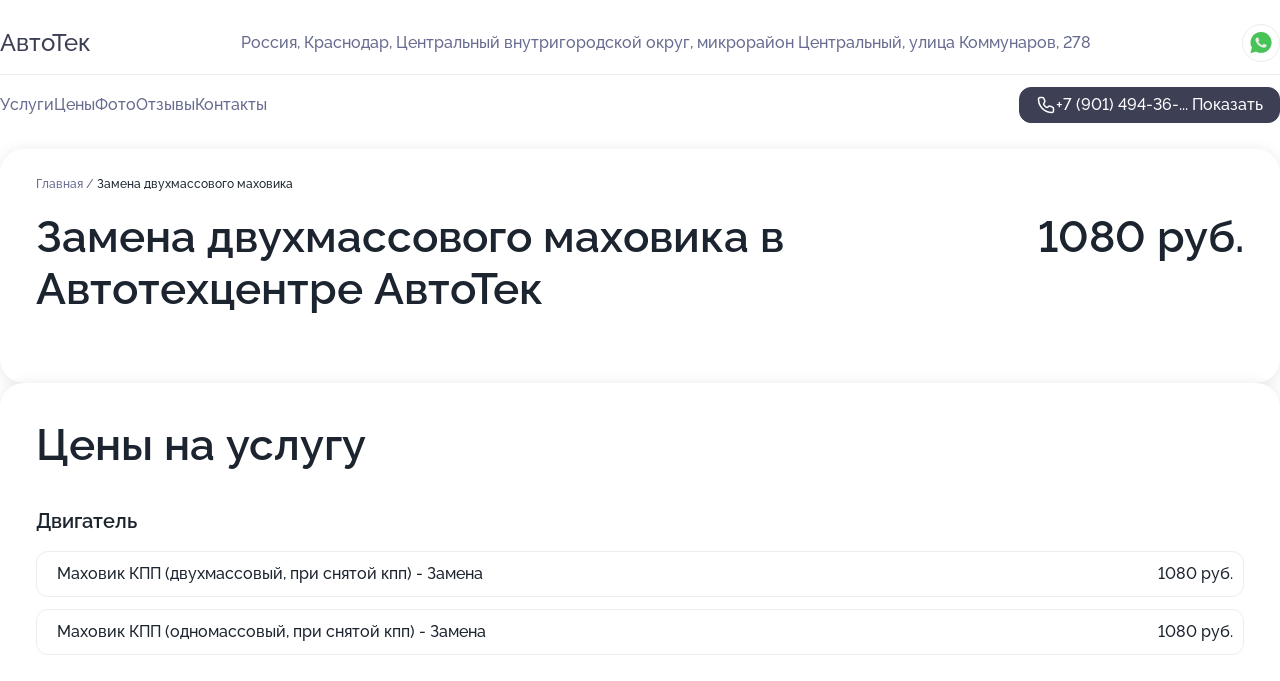

--- FILE ---
content_type: text/html; charset=utf-8
request_url: https://avtotek-auto.ru/service/zamena_dvuhmassovogo_mahovika/
body_size: 29661
content:
<!DOCTYPE html>
<html lang="ru">
<head>
	<meta http-equiv="Content-Type" content="text/html; charset=utf-8">
	<meta name="viewport" content="width=device-width,maximum-scale=1,initial-scale=1,user-scalable=0">
	<meta name="format-detection" content="telephone=no">
	<meta name="theme-color" content="#3D3F55">
	<meta name="description" content="Информация о&#160;Автотехцентре АвтоТек">
	<link rel="icon" type="image/png" href="/favicon.png">

	<title>Автотехцентр АвтоТек на&#160;улице Коммунаров</title>

	<link nonce="Dzgguthcu0pSMdn25LW4vjCK" href="//avtotek-auto.ru/build/lego2/lego2.css?v=ffAwWDmDuvY" rel="stylesheet" >

		<script type="application/ld+json">{"@context":"http:\/\/schema.org","@type":"AutomotiveBusiness","name":"\u0410\u0432\u0442\u043e\u0442\u0435\u0445\u0446\u0435\u043d\u0442\u0440 \u0410\u0432\u0442\u043e\u0422\u0435\u043a","address":{"@type":"PostalAddress","streetAddress":"\u0426\u0435\u043d\u0442\u0440\u0430\u043b\u044c\u043d\u044b\u0439 \u0432\u043d\u0443\u0442\u0440\u0438\u0433\u043e\u0440\u043e\u0434\u0441\u043a\u043e\u0439 \u043e\u043a\u0440\u0443\u0433, \u043c\u0438\u043a\u0440\u043e\u0440\u0430\u0439\u043e\u043d \u0426\u0435\u043d\u0442\u0440\u0430\u043b\u044c\u043d\u044b\u0439, \u0443\u043b\u0438\u0446\u0430 \u041a\u043e\u043c\u043c\u0443\u043d\u0430\u0440\u043e\u0432, 278","addressLocality":"\u041a\u0440\u0430\u0441\u043d\u043e\u0434\u0430\u0440"},"url":"https:\/\/avtotek-auto.ru\/","contactPoint":{"@type":"ContactPoint","telephone":"+7\u00a0(901)\u00a0494-36-50","contactType":"customer service","areaServed":"RU","availableLanguage":"Russian"},"image":"https:\/\/p1.zoon.ru\/preview\/gRBr0s4lgV3JqPOUHTDffQ\/2400x1500x75\/1\/9\/5\/original_52ab16ba40c088ed1b8bc3ca_6505b0f04c5212.30081786.jpg","aggregateRating":{"@type":"AggregateRating","ratingValue":4.9,"worstRating":1,"bestRating":5,"reviewCount":237}}</script>
		<script nonce="Dzgguthcu0pSMdn25LW4vjCK">
		window.js_base = '/js.php';
	</script>

	</head>
<body >
	 <header id="header" class="header" data-organization-id="52ab16ba40c088ed1b8bc3ca">
	<div class="wrapper">
		<div class="header-container" data-uitest="lego-header-block">
			<div class="header-menu-activator" data-target="header-menu-activator">
				<span class="header-menu-activator__icon"></span>
			</div>

			<div class="header-title">
				<a href="/">					АвтоТек
				</a>			</div>
			<div class="header-address text-3 text-secondary">Россия, Краснодар, Центральный внутригородской округ, микрорайон Центральный, улица Коммунаров, 278</div>

						<div class="header-socials flex gap-8 icon icon--36" data-target="header-socials">
									<!--noindex-->
					<a href="https://wa.me/78619925161" data-category="whatsapp" rel="nofollow" target="_blank">
						<svg class="svg-icons-whatsapp" ><use xlink:href="/build/lego2/icons.svg?v=QSCehHzGySs#whatsapp"></use></svg>
					</a>
					<!--/noindex-->
							</div>
					</div>

		<nav class="nav" data-target="header-nav" data-uitest="lego-navigation-block">
			<ul>
									<li data-target="header-services">
						<svg class="svg-icons-services" ><use xlink:href="/build/lego2/icons.svg?v=QSCehHzGySs#services"></use></svg>
						<a data-target="header-nav-link" href="https://avtotek-auto.ru/services/" data-za="{&quot;ev_label&quot;:&quot;all_service&quot;}">Услуги</a>
					</li>
									<li data-target="header-prices">
						<svg class="svg-icons-prices" ><use xlink:href="/build/lego2/icons.svg?v=QSCehHzGySs#prices"></use></svg>
						<a data-target="header-nav-link" href="https://avtotek-auto.ru/price/" data-za="{&quot;ev_label&quot;:&quot;price&quot;}">Цены</a>
					</li>
									<li data-target="header-photo">
						<svg class="svg-icons-photo" ><use xlink:href="/build/lego2/icons.svg?v=QSCehHzGySs#photo"></use></svg>
						<a data-target="header-nav-link" href="https://avtotek-auto.ru/#photos" data-za="{&quot;ev_label&quot;:&quot;photos&quot;}">Фото</a>
					</li>
									<li data-target="header-reviews">
						<svg class="svg-icons-reviews" ><use xlink:href="/build/lego2/icons.svg?v=QSCehHzGySs#reviews"></use></svg>
						<a data-target="header-nav-link" href="https://avtotek-auto.ru/#reviews" data-za="{&quot;ev_label&quot;:&quot;reviews&quot;}">Отзывы</a>
					</li>
									<li data-target="header-contacts">
						<svg class="svg-icons-contacts" ><use xlink:href="/build/lego2/icons.svg?v=QSCehHzGySs#contacts"></use></svg>
						<a data-target="header-nav-link" href="https://avtotek-auto.ru/#contacts" data-za="{&quot;ev_label&quot;:&quot;contacts&quot;}">Контакты</a>
					</li>
							</ul>

			<div class="header-controls">
				<div class="header-controls__wrapper">
					<a
	href="tel:+79014943650"
	class="phone-button button button--primary button--36 icon--20"
	data-phone="+7 (901) 494-36-50"
	data-za="{&quot;ev_sourceType&quot;:&quot;&quot;,&quot;ev_sourceId&quot;:&quot;52ab16ba40c088ed1b8bc3ca.f53e&quot;,&quot;object_type&quot;:&quot;organization&quot;,&quot;object_id&quot;:&quot;52ab16ba40c088ed1b8bc3ca.f53e&quot;,&quot;ev_label&quot;:&quot;premium&quot;,&quot;ev_category&quot;:&quot;phone_o_l&quot;}">
	<svg class="svg-icons-phone" ><use xlink:href="/build/lego2/icons.svg?v=QSCehHzGySs#phone"></use></svg>
			<div data-target="show-phone-number">
			+7 (901) 494-36-...
			<span data-target="phone-button-show">Показать</span>
		</div>
	</a>


									</div>

							</div>

			<div class="header-nav-address">
									<div class="header-block flex gap-12 icon icon--36" data-target="header-socials">
													<!--noindex-->
							<a href="https://wa.me/78619925161" data-category="whatsapp" rel="nofollow" target="_blank">
								<svg class="svg-icons-whatsapp" ><use xlink:href="/build/lego2/icons.svg?v=QSCehHzGySs#whatsapp"></use></svg>
							</a>
							<!--/noindex-->
											</div>
				
				<div class="header-block text-3 text-center text-secondary">Россия, Краснодар, Центральный внутригородской округ, микрорайон Центральный, улица Коммунаров, 278</div>
			</div>
		</nav>
	</div>
</header>
<div class="header-placeholder"></div>

<div class="contacts-panel" id="contacts-panel">
	

	<div class="contacts-panel-wrapper">
					<div class="contacts-panel-icon contacts-panel-expander" data-target="contacts-panel-expand">
				<div class="contacts-panel-icon__collapsed"><svg class="svg-icons-phone_filled" ><use xlink:href="/build/lego2/icons.svg?v=QSCehHzGySs#phone_filled"></use></svg></div>
				<div class="contacts-panel-icon__expanded"><svg class="svg-icons-close" ><use xlink:href="/build/lego2/icons.svg?v=QSCehHzGySs#close"></use></svg></div>
			</div>

			<div class="contacts-panel-group">
								<a href="tel:+79014943650" class="contacts-panel-icon" data-phone="+7 (901) 494-36-50" data-za="{&quot;ev_sourceType&quot;:&quot;nav_panel&quot;,&quot;ev_sourceId&quot;:&quot;52ab16ba40c088ed1b8bc3ca.f53e&quot;,&quot;object_type&quot;:&quot;organization&quot;,&quot;object_id&quot;:&quot;52ab16ba40c088ed1b8bc3ca.f53e&quot;,&quot;ev_label&quot;:&quot;premium&quot;,&quot;ev_category&quot;:&quot;phone_o_l&quot;}">
					<svg class="svg-icons-phone_filled" ><use xlink:href="/build/lego2/icons.svg?v=QSCehHzGySs#phone_filled"></use></svg>
				</a>
													<a href="https://wa.me/78619925161" class="contacts-panel-icon"><svg class="svg-icons-whatsapp_filled" ><use xlink:href="/build/lego2/icons.svg?v=QSCehHzGySs#whatsapp_filled"></use></svg></a>
							</div>
			</div>
</div>

<script nonce="Dzgguthcu0pSMdn25LW4vjCK" type="module">
	import { initContactsPanel } from '//avtotek-auto.ru/build/lego2/lego2.js?v=At8PkRp6+qc';

	initContactsPanel(document.getElementById('contacts-panel'));
</script>


<script nonce="Dzgguthcu0pSMdn25LW4vjCK" type="module">
	import { initHeader } from '//avtotek-auto.ru/build/lego2/lego2.js?v=At8PkRp6+qc';

	initHeader(document.getElementById('header'));
</script>
 	<main class="main-container">
		<div class="wrapper section-wrapper">
			<div class="service-description__wrapper">
	<section class="service-description section-block">
		<div class="page-breadcrumbs">
			<div class="breadcrumbs">
			<span>
							<a href="https://avtotek-auto.ru/">
					Главная
				</a>
						/		</span>
			<span class="active">
							Замена двухмассового маховика
								</span>
	</div>

		</div>
					<script nonce="Dzgguthcu0pSMdn25LW4vjCK" type="application/ld+json">{"@context":"http:\/\/schema.org","@type":"BreadcrumbList","itemListElement":[{"@type":"ListItem","position":1,"item":{"name":"\u0413\u043b\u0430\u0432\u043d\u0430\u044f","@id":"https:\/\/avtotek-auto.ru\/"}}]}</script>
		
		<div class="service-description-title">
			<h1 class="page-title">Замена двухмассового маховика в Автотехцентре АвтоТек</h1>
			<div class="service-description-title__price">
									<span class="service-description__price-label text-secondary">Цена:</span>
											1080
										руб.
							</div>
		</div>

		<div class="service-description__text collapse collapse--text-3">
			<div class="collapse__overflow">
				<div class="collapse__text"><p> </p></div>
			</div>
		</div>
	</section>

		<section class="service-prices section-block">
		<h2 class="text-h2">Цены на услугу</h2>

		<ul class="service-prices-list">
							<li>
					<div class="service-prices-list__title">
						Двигатель
					</div>
					<div>
						<ul class="service-list-dish__items">
															<li class="service-list-dish service-list-dish--price">
									Маховик КПП (двухмассовый, при снятой кпп) - Замена
									<div class="service-list-dish__price">
																					1080 руб.
																			</div>
								</li>
															<li class="service-list-dish service-list-dish--price">
									Маховик КПП (одномассовый, при снятой кпп) - Замена
									<div class="service-list-dish__price">
																					1080 руб.
																			</div>
								</li>
													</ul>
					</div>
				</li>
					</ul>
	</section>
	</div>
	<section class="section-placeholder__container">
		<h2 class="section-placeholder__title text-h2">Акции и скидки</h2>
		<div class="section-placeholder _offers">
			<div class="section-placeholder__text text-4">
				Ознакомиться с&nbsp;текущими акциями и&nbsp;предложениями
				Автотехцентра АвтоТек
				вы&nbsp;можете, связавшись с&nbsp;нами по&nbsp;телефону или в&nbsp;мессенджерах
			</div>
			<div class="contacts-block text-2">
		<div class="contacts-block__phone">
		<div>Контактный номер</div>
		<a
	href="tel:+79014943650"
	class="phone-button button button--secondary button--36 icon--20"
	data-phone="+7 (901) 494-36-50"
	data-za="{&quot;ev_sourceType&quot;:&quot;&quot;,&quot;ev_sourceId&quot;:&quot;52ab16ba40c088ed1b8bc3ca.f53e&quot;,&quot;object_type&quot;:&quot;organization&quot;,&quot;object_id&quot;:&quot;52ab16ba40c088ed1b8bc3ca.f53e&quot;,&quot;ev_label&quot;:&quot;premium&quot;,&quot;ev_category&quot;:&quot;phone_o_l&quot;}">
	<svg class="svg-icons-phone" ><use xlink:href="/build/lego2/icons.svg?v=QSCehHzGySs#phone"></use></svg>
			<div data-target="show-phone-number">
			+7 (901) 494-36-...
			<span data-target="phone-button-show">Показать</span>
		</div>
	</a>

	</div>
			<div class="contacts-block__socials">
		<div>Мессенджеры</div>
		<div class="flex gap-8 icon icon--36">
							<!--noindex-->
				<a href="https://wa.me/78619925161" rel="nofollow" target="_blank">
					<svg class="svg-icons-whatsapp" ><use xlink:href="/build/lego2/icons.svg?v=QSCehHzGySs#whatsapp"></use></svg>
				</a>
				<!--/noindex-->
					</div>
	</div>
	</div>

		</div>
	</section>
<section class="photo-section" id="photos" data-uitest="lego-gallery-block">
	<div class="section-block__title flex flex--sb">
		<h2 class="text-h2">Фотогалерея</h2>

					<div class="slider__navigation" data-target="slider-navigation">
				<button class="slider__control prev" data-target="slider-prev">
					<svg class="svg-icons-arrow" ><use xlink:href="/build/lego2/icons.svg?v=QSCehHzGySs#arrow"></use></svg>
				</button>
				<button class="slider__control next" data-target="slider-next">
					<svg class="svg-icons-arrow" ><use xlink:href="/build/lego2/icons.svg?v=QSCehHzGySs#arrow"></use></svg>
				</button>
			</div>
			</div>

	<div class="section-block__slider" data-target="slider-container" data-total="50" data-owner-type="organization" data-owner-id="52ab16ba40c088ed1b8bc3ca">
		<div class="photo-section__slider swiper-wrapper">
						<div class="photo-section__slide swiper-slide" data-id="6505b0f07f88476d610a4f60" data-target="photo-slide-item" data-index="0">
				<img src="https://p1.zoon.ru/preview/6xEnVtJV6bHPCF4QoOU4yw/600x800x85/1/9/5/original_52ab16ba40c088ed1b8bc3ca_6505b0f04c5212.30081786.jpg" loading="lazy" alt="">
			</div>
						<div class="photo-section__slide swiper-slide" data-id="65574194181861ff2e021bc9" data-target="photo-slide-item" data-index="1">
				<img src="https://p2.zoon.ru/preview/Piud1E-TdWmwKn9C7G2sMg/1200x800x85/1/3/5/original_52ab16ba40c088ed1b8bc3ca_655741943880d7.73467937.jpg" loading="lazy" alt="">
			</div>
						<div class="photo-section__slide swiper-slide" data-id="65322a78dcf0afaba70cd14d" data-target="photo-slide-item" data-index="2">
				<img src="https://p0.zoon.ru/preview/auGoFG1ei7Pt9Bml1s-Mig/1202x800x85/1/c/1/original_52ab16ba40c088ed1b8bc3ca_65322a78075465.61377525.jpg" loading="lazy" alt="">
			</div>
						<div class="photo-section__slide swiper-slide" data-id="65322a75c5fa541daf0333a1" data-target="photo-slide-item" data-index="3">
				<img src="https://p1.zoon.ru/preview/5CWZyaxN8SV7U49mYQQtWA/1202x800x85/1/3/c/original_52ab16ba40c088ed1b8bc3ca_65322a7502a997.56516979.jpg" loading="lazy" alt="">
			</div>
						<div class="photo-section__slide swiper-slide" data-id="6505b12d2551fdd5fc0e7cfb" data-target="photo-slide-item" data-index="4">
				<img src="https://p1.zoon.ru/preview/ClukDl19z40EczFZrrgXdw/600x800x85/1/e/0/original_52ab16ba40c088ed1b8bc3ca_6505b12d5296f8.73652093.jpg" loading="lazy" alt="">
			</div>
						<div class="photo-section__slide swiper-slide" data-id="65322a800d5de859d802964c" data-target="photo-slide-item" data-index="5">
				<img src="https://p1.zoon.ru/preview/e5FGcojrdrD98rScYpbUdw/1202x800x85/1/7/c/original_52ab16ba40c088ed1b8bc3ca_65322a7fbfad06.86380981.jpg" loading="lazy" alt="">
			</div>
						<div class="photo-section__slide swiper-slide" data-id="6506d90305514c5c0000f596" data-target="photo-slide-item" data-index="6">
				<img src="https://p0.zoon.ru/preview/mjipZzWHmiwlvpO9OmYkXA/600x800x85/1/6/3/original_52ab16ba40c088ed1b8bc3ca_6506d903650539.80257728.jpg" loading="lazy" alt="">
			</div>
						<div class="photo-section__slide swiper-slide" data-id="65322a646f8bade3570063d8" data-target="photo-slide-item" data-index="7">
				<img src="https://p1.zoon.ru/preview/Rn1aJVLKQw6nc-_IYYUFrA/1202x800x85/1/7/1/original_52ab16ba40c088ed1b8bc3ca_65322a644d0105.25386217.jpg" loading="lazy" alt="">
			</div>
						<div class="photo-section__slide swiper-slide" data-id="65322a521301d0fad505900e" data-target="photo-slide-item" data-index="8">
				<img src="https://p0.zoon.ru/preview/Yhu4usMgZlWCPb9xV2ahug/1202x800x85/1/a/d/original_52ab16ba40c088ed1b8bc3ca_65322a522208b4.98519711.jpg" loading="lazy" alt="">
			</div>
						<div class="photo-section__slide swiper-slide" data-id="65322a70298e46d60f0a7463" data-target="photo-slide-item" data-index="9">
				<img src="https://p0.zoon.ru/preview/NChXQHVKqZW9ZgSh5nM1cQ/1202x800x85/1/6/1/original_52ab16ba40c088ed1b8bc3ca_65322a6fbdfa12.84491069.jpg" loading="lazy" alt="">
			</div>
						<div class="photo-section__slide swiper-slide" data-id="65322a5861bd16252e0195e7" data-target="photo-slide-item" data-index="10">
				<img src="https://p0.zoon.ru/preview/3teIwyxZfJgRStbXg1PgcA/1202x800x85/1/c/c/original_52ab16ba40c088ed1b8bc3ca_65322a57d65975.13721530.jpg" loading="lazy" alt="">
			</div>
						<div class="photo-section__slide swiper-slide" data-id="65322a697a3e2787be0bbdd0" data-target="photo-slide-item" data-index="11">
				<img src="https://p1.zoon.ru/preview/we1CQx1pqapLGzqRVr3--A/1202x800x85/1/b/9/original_52ab16ba40c088ed1b8bc3ca_65322a6997d418.89916216.jpg" loading="lazy" alt="">
			</div>
						<div class="photo-section__slide swiper-slide" data-id="65322a730d5de859d802964a" data-target="photo-slide-item" data-index="12">
				<img src="https://p1.zoon.ru/preview/raZ_jcmO6TikWlzxq7G2vg/1202x800x85/1/6/4/original_52ab16ba40c088ed1b8bc3ca_65322a72c05db4.52697002.jpg" loading="lazy" alt="">
			</div>
						<div class="photo-section__slide swiper-slide" data-id="65322a6da23608e4d9028c41" data-target="photo-slide-item" data-index="13">
				<img src="https://p0.zoon.ru/preview/Yg-kERfCXvVmO7XusHr_5Q/1202x800x85/1/1/9/original_52ab16ba40c088ed1b8bc3ca_65322a6d22a1c8.10790658.jpg" loading="lazy" alt="">
			</div>
						<div class="photo-section__slide swiper-slide" data-id="6505b13ba1fe4542410238bc" data-target="photo-slide-item" data-index="14">
				<img src="https://p0.zoon.ru/preview/nXXVnJmCWlAIOeNBwaDdrA/600x800x85/1/a/9/original_52ab16ba40c088ed1b8bc3ca_6505b13ab57056.44658083.jpg" loading="lazy" alt="">
			</div>
						<div class="photo-section__slide swiper-slide" data-id="65322a62e418f5de260221d9" data-target="photo-slide-item" data-index="15">
				<img src="https://p1.zoon.ru/preview/ylE-tJAbDafUDxf-VXwikw/1202x800x85/1/5/4/original_52ab16ba40c088ed1b8bc3ca_65322a61c962b0.85754032.jpg" loading="lazy" alt="">
			</div>
						<div class="photo-section__slide swiper-slide" data-id="65322a5cd04954c6330fbb12" data-target="photo-slide-item" data-index="16">
				<img src="https://p2.zoon.ru/preview/rZWBpLLZ40naysVZJQswrw/1202x800x85/1/0/2/original_52ab16ba40c088ed1b8bc3ca_65322a5c72dd82.08665547.jpg" loading="lazy" alt="">
			</div>
						<div class="photo-section__slide swiper-slide" data-id="655741966940234b400b8313" data-target="photo-slide-item" data-index="17">
				<img src="https://p1.zoon.ru/preview/PJRsXTQxhukUKo1VM5Keiw/1200x800x85/1/4/d/original_52ab16ba40c088ed1b8bc3ca_65574195c1c8f6.34136798.jpg" loading="lazy" alt="">
			</div>
						<div class="photo-section__slide swiper-slide" data-id="6557419619330febe000739f" data-target="photo-slide-item" data-index="18">
				<img src="https://p0.zoon.ru/preview/kD680QAlc0rfZJBW8xS36g/1200x800x85/1/2/e/original_52ab16ba40c088ed1b8bc3ca_65574195d0eaf0.63257513.jpg" loading="lazy" alt="">
			</div>
						<div class="photo-section__slide swiper-slide" data-id="6557419e45f701742b06daa1" data-target="photo-slide-item" data-index="19">
				<img src="https://p1.zoon.ru/preview/P-NDhS_SUIBcPvdYnq6qZg/1200x800x85/1/b/0/original_52ab16ba40c088ed1b8bc3ca_6557419d5d8368.08790699.jpg" loading="lazy" alt="">
			</div>
						<div class="photo-section__slide swiper-slide" data-id="6557419fff3d8a42740a61fe" data-target="photo-slide-item" data-index="20">
				<img src="https://p2.zoon.ru/preview/NUItWDLLU638jItpL2WXwQ/1200x800x85/1/9/1/original_52ab16ba40c088ed1b8bc3ca_6557419ecc8b45.99289122.jpg" loading="lazy" alt="">
			</div>
						<div class="photo-section__slide swiper-slide" data-id="655741a092b6970e1100e2b3" data-target="photo-slide-item" data-index="21">
				<img src="https://p0.zoon.ru/preview/uyp2JzLGZ1-J1TJ7K1w4_Q/1200x800x85/1/1/e/original_52ab16ba40c088ed1b8bc3ca_6557419fce2383.45090537.jpg" loading="lazy" alt="">
			</div>
						<div class="photo-section__slide swiper-slide" data-id="655741a601d80d3a920957c6" data-target="photo-slide-item" data-index="22">
				<img src="https://p0.zoon.ru/preview/C9KWxv4Sv8HZShFS7hHhCQ/1200x800x85/1/3/8/original_52ab16ba40c088ed1b8bc3ca_655741a5599154.23966775.jpg" loading="lazy" alt="">
			</div>
						<div class="photo-section__slide swiper-slide" data-id="655741a7ed3b7c81410dd1ab" data-target="photo-slide-item" data-index="23">
				<img src="https://p1.zoon.ru/preview/WYz9mDM_59bVT1QChEaOOg/1200x800x85/1/a/7/original_52ab16ba40c088ed1b8bc3ca_655741a733e351.02354402.jpg" loading="lazy" alt="">
			</div>
						<div class="photo-section__slide swiper-slide" data-id="655741a9dd3017d69503193e" data-target="photo-slide-item" data-index="24">
				<img src="https://p0.zoon.ru/preview/Uihahw75atm7p8Xbl3XXlQ/533x800x85/1/4/6/original_52ab16ba40c088ed1b8bc3ca_655741a92d0dc6.53266071.jpg" loading="lazy" alt="">
			</div>
						<div class="photo-section__slide swiper-slide" data-id="655741afea1f6c13f6032aa3" data-target="photo-slide-item" data-index="25">
				<img src="https://p0.zoon.ru/preview/I1jriiEsVZYiOfBl7HibKQ/1200x800x85/1/e/e/original_52ab16ba40c088ed1b8bc3ca_655741ae4a67a1.57999306.jpg" loading="lazy" alt="">
			</div>
						<div class="photo-section__slide swiper-slide" data-id="655741af7dc1d784de000317" data-target="photo-slide-item" data-index="26">
				<img src="https://p0.zoon.ru/preview/GGTExBqCwyIB8u9UEhLO_w/1200x800x85/1/e/2/original_52ab16ba40c088ed1b8bc3ca_655741af547c66.33180362.jpg" loading="lazy" alt="">
			</div>
						<div class="photo-section__slide swiper-slide" data-id="655741b1e5e3911e9c04aeca" data-target="photo-slide-item" data-index="27">
				<img src="https://p0.zoon.ru/preview/_lqRt_JpCTpLpjFSkg4_gw/1200x800x85/1/2/6/original_52ab16ba40c088ed1b8bc3ca_655741b0eb7a54.20918283.jpg" loading="lazy" alt="">
			</div>
						<div class="photo-section__slide swiper-slide" data-id="655741b85be40073ed084042" data-target="photo-slide-item" data-index="28">
				<img src="https://p2.zoon.ru/preview/dzFg4qrNPhW4hYuyLqd6qQ/1200x800x85/1/4/3/original_52ab16ba40c088ed1b8bc3ca_655741b7c2c676.54970221.jpg" loading="lazy" alt="">
			</div>
						<div class="photo-section__slide swiper-slide" data-id="655741b9135c00bbc4012001" data-target="photo-slide-item" data-index="29">
				<img src="https://p1.zoon.ru/preview/6zVyQM5MA34DDvIs65WpDA/1200x800x85/1/2/6/original_52ab16ba40c088ed1b8bc3ca_655741b89d79c2.39050869.jpg" loading="lazy" alt="">
			</div>
						<div class="photo-section__slide swiper-slide" data-id="655741ba7d8de45a1709cfe6" data-target="photo-slide-item" data-index="30">
				<img src="https://p0.zoon.ru/preview/dc6GDGSptgZZ4lBYKRi1eQ/1200x800x85/1/a/7/original_52ab16ba40c088ed1b8bc3ca_655741b9aae960.38079634.jpg" loading="lazy" alt="">
			</div>
						<div class="photo-section__slide swiper-slide" data-id="655741c01ccc995d8702bdb9" data-target="photo-slide-item" data-index="31">
				<img src="https://p0.zoon.ru/preview/B3I0JwG9hWPcQ4b8DoNnUQ/1200x800x85/1/1/2/original_52ab16ba40c088ed1b8bc3ca_655741bff24c81.92491651.jpg" loading="lazy" alt="">
			</div>
						<div class="photo-section__slide swiper-slide" data-id="655741c0135c00bbc4012005" data-target="photo-slide-item" data-index="32">
				<img src="https://p2.zoon.ru/preview/hHiZeQC22jG6_OejNlv71g/1200x800x85/1/a/6/original_52ab16ba40c088ed1b8bc3ca_655741c031e198.96969388.jpg" loading="lazy" alt="">
			</div>
						<div class="photo-section__slide swiper-slide" data-id="655741c25343d272cc002141" data-target="photo-slide-item" data-index="33">
				<img src="https://p0.zoon.ru/preview/-BbSxeihE5Z3a61w9RJDtQ/1200x800x85/1/d/4/original_52ab16ba40c088ed1b8bc3ca_655741c1d3d819.82425576.jpg" loading="lazy" alt="">
			</div>
						<div class="photo-section__slide swiper-slide" data-id="655741c8f35b71058b028780" data-target="photo-slide-item" data-index="34">
				<img src="https://p2.zoon.ru/preview/gNLyM_YOHouMzU1_UDPFsQ/1200x800x85/1/d/9/original_52ab16ba40c088ed1b8bc3ca_655741c82a0384.80974473.jpg" loading="lazy" alt="">
			</div>
						<div class="photo-section__slide swiper-slide" data-id="655741c99d2c4dcc5b0cea84" data-target="photo-slide-item" data-index="35">
				<img src="https://p0.zoon.ru/preview/xemTOWnBUAnWfPVzCqKkhQ/1200x800x85/1/d/e/original_52ab16ba40c088ed1b8bc3ca_655741c93f23f2.04966215.jpg" loading="lazy" alt="">
			</div>
						<div class="photo-section__slide swiper-slide" data-id="655741ca406eb5f98203695e" data-target="photo-slide-item" data-index="36">
				<img src="https://p0.zoon.ru/preview/rQBf-kWqsQY-EUstxdfjkQ/1200x800x85/1/b/c/original_52ab16ba40c088ed1b8bc3ca_655741c9ca2a14.76446516.jpg" loading="lazy" alt="">
			</div>
						<div class="photo-section__slide swiper-slide" data-id="655741d1cfd5e58365036400" data-target="photo-slide-item" data-index="37">
				<img src="https://p1.zoon.ru/preview/gveDumGJDbe9pej3ycpa3A/533x800x85/1/0/a/original_52ab16ba40c088ed1b8bc3ca_655741d0b2f963.28639988.jpg" loading="lazy" alt="">
			</div>
						<div class="photo-section__slide swiper-slide" data-id="655741d12cfd46f0e80eaa83" data-target="photo-slide-item" data-index="38">
				<img src="https://p2.zoon.ru/preview/V6p7GUe4e52h__fXPOXhdg/1200x800x85/1/b/e/original_52ab16ba40c088ed1b8bc3ca_655741d0b34f37.61000080.jpg" loading="lazy" alt="">
			</div>
						<div class="photo-section__slide swiper-slide" data-id="655741d4c4d3b228850f1112" data-target="photo-slide-item" data-index="39">
				<img src="https://p0.zoon.ru/preview/fMnndZw9GtgFPP_1iuqjgA/1200x800x85/1/d/8/original_52ab16ba40c088ed1b8bc3ca_655741d3883724.63742132.jpg" loading="lazy" alt="">
			</div>
						<div class="photo-section__slide swiper-slide" data-id="655741d91a4f00dd7a023035" data-target="photo-slide-item" data-index="40">
				<img src="https://p0.zoon.ru/preview/AvN7A1U_vhwzkKg28ai5KQ/1200x800x85/1/0/c/original_52ab16ba40c088ed1b8bc3ca_655741d8ca0ca7.71393843.jpg" loading="lazy" alt="">
			</div>
						<div class="photo-section__slide swiper-slide" data-id="655741dc7dc1d784de000319" data-target="photo-slide-item" data-index="41">
				<img src="https://p0.zoon.ru/preview/eOHgWJE3QYtaHuBLDVfMtQ/1200x800x85/1/8/f/original_52ab16ba40c088ed1b8bc3ca_655741db6a6634.83967781.jpg" loading="lazy" alt="">
			</div>
						<div class="photo-section__slide swiper-slide" data-id="655741dc65c4f179470e9eb6" data-target="photo-slide-item" data-index="42">
				<img src="https://p2.zoon.ru/preview/fMztWdpIxqBlIdU6IQYzMQ/1200x800x85/1/2/1/original_52ab16ba40c088ed1b8bc3ca_655741db85e5b9.86716026.jpg" loading="lazy" alt="">
			</div>
						<div class="photo-section__slide swiper-slide" data-id="655741e1391b84269b03c175" data-target="photo-slide-item" data-index="43">
				<img src="https://p1.zoon.ru/preview/hRzgMlcc7E7MSW7v0q7r4Q/1200x800x85/1/3/0/original_52ab16ba40c088ed1b8bc3ca_655741e074b1d6.05452220.jpg" loading="lazy" alt="">
			</div>
						<div class="photo-section__slide swiper-slide" data-id="655741e588d741f69a0a2fec" data-target="photo-slide-item" data-index="44">
				<img src="https://p2.zoon.ru/preview/LklGNEmfcIxEdfRyQr9hkA/1200x800x85/1/0/6/original_52ab16ba40c088ed1b8bc3ca_655741e4886ee0.47531843.jpg" loading="lazy" alt="">
			</div>
						<div class="photo-section__slide swiper-slide" data-id="655741e6e5159a0f8400cfa1" data-target="photo-slide-item" data-index="45">
				<img src="https://p2.zoon.ru/preview/B0pOml_tAvdMBWpckFKp5w/1200x800x85/1/2/2/original_52ab16ba40c088ed1b8bc3ca_655741e5704057.85689744.jpg" loading="lazy" alt="">
			</div>
						<div class="photo-section__slide swiper-slide" data-id="655741e853173f0bd70c971a" data-target="photo-slide-item" data-index="46">
				<img src="https://p1.zoon.ru/preview/Roscd_b0OQqF7qKF1yfCyQ/1200x800x85/1/5/f/original_52ab16ba40c088ed1b8bc3ca_655741e8392d92.18248024.jpg" loading="lazy" alt="">
			</div>
						<div class="photo-section__slide swiper-slide" data-id="655741ed4566a580540b78dd" data-target="photo-slide-item" data-index="47">
				<img src="https://p2.zoon.ru/preview/Ob8eyjoOzJkYQpJxIrnqWw/1200x800x85/1/4/6/original_52ab16ba40c088ed1b8bc3ca_655741ec7c6863.94253525.jpg" loading="lazy" alt="">
			</div>
						<div class="photo-section__slide swiper-slide" data-id="655741ed15d28431890abf78" data-target="photo-slide-item" data-index="48">
				<img src="https://p0.zoon.ru/preview/_Tf1pTUJm7BXb9nl8TCeyg/1200x800x85/1/b/5/original_52ab16ba40c088ed1b8bc3ca_655741eca0b252.76819241.jpg" loading="lazy" alt="">
			</div>
						<div class="photo-section__slide swiper-slide" data-id="659bd308832489dbf80878fb" data-target="photo-slide-item" data-index="49">
				<img src="https://p2.zoon.ru/preview/5L-Xs4k0O9892C7tbx_weQ/600x800x85/1/f/4/original_52ab16ba40c088ed1b8bc3ca_659bd307c45965.79507225.jpg" loading="lazy" alt="">
			</div>
					</div>
	</div>

	<div class="slider__pagination" data-target="slider-pagination"></div>
</section>

<script nonce="Dzgguthcu0pSMdn25LW4vjCK" type="module">
	import { initPhotos } from '//avtotek-auto.ru/build/lego2/lego2.js?v=At8PkRp6+qc';

	const node = document.getElementById('photos');
	initPhotos(node);
</script>
<section class="reviews-section section-block" id="reviews" data-uitest="lego-reviews-block">
	<div class="section-block__title flex flex--sb">
		<h2 class="text-h2">
			Отзывы
		</h2>

				<div class="slider__navigation" data-target="slider-navigation">
			<button class="slider__control prev" data-target="slider-prev">
				<svg class="svg-icons-arrow" ><use xlink:href="/build/lego2/icons.svg?v=QSCehHzGySs#arrow"></use></svg>
			</button>
			<button class="slider__control next" data-target="slider-next">
				<svg class="svg-icons-arrow" ><use xlink:href="/build/lego2/icons.svg?v=QSCehHzGySs#arrow"></use></svg>
			</button>
		</div>
			</div>

	<div class="reviews-section__list" data-target="slider-container">
		<div class="reviews-section__slider swiper-wrapper" data-target="review-section-slides">
							<div
	class="reviews-section-item swiper-slide "
	data-id="696846aa3a9cc621bd068706"
	data-owner-id="52ab16ba40c088ed1b8bc3ca"
	data-target="review">
	<div  class="flex flex--center-y gap-12">
		<div class="reviews-section-item__avatar">
										<svg class="svg-icons-user" ><use xlink:href="/build/lego2/icons.svg?v=QSCehHzGySs#user"></use></svg>
					</div>
		<div class="reviews-section-item__head">
			<div class="reviews-section-item__head-top flex flex--center-y gap-16">
				<div class="flex flex--center-y gap-8">
										<div class="stars stars--16" style="--rating: 5">
						<div class="stars__rating">
							<div class="stars stars--filled"></div>
						</div>
					</div>
					<div class="reviews-section-item__mark text-3">
						5,0
					</div>
				</div>
											</div>

			<div class="reviews-section-item__name text-3 fade">
				Павел
			</div>
		</div>
	</div>
					<div class="reviews-section-item__descr collapse collapse--text-2 mt-8">
			<div class="collapse__overflow">
				<div class="collapse__text">
					Обслуживаюсь в этом автотехцентре давно, у меня там ведется вся история. В последний раз делал ТО: менял масло, фильтры и шаровые опоры. Мне нравится, что все делают быстро и четко, все работы обоснованы. Качество оценить могу только со временем - если шаровые не отлетят через месяц, значит, все сделано хорошо.
				</div>
			</div>
		</div>
			<div class="reviews-section-item__date text-2 text-secondary mt-8">
		15 января 2026 Отзыв взят с сайта Zoon.ru
	</div>
</div>

							<div
	class="reviews-section-item swiper-slide "
	data-id="69680ae7f12f1a12ca0e5034"
	data-owner-id="52ab16ba40c088ed1b8bc3ca"
	data-target="review">
	<div  class="flex flex--center-y gap-12">
		<div class="reviews-section-item__avatar">
										<svg class="svg-icons-user" ><use xlink:href="/build/lego2/icons.svg?v=QSCehHzGySs#user"></use></svg>
					</div>
		<div class="reviews-section-item__head">
			<div class="reviews-section-item__head-top flex flex--center-y gap-16">
				<div class="flex flex--center-y gap-8">
										<div class="stars stars--16" style="--rating: 5">
						<div class="stars__rating">
							<div class="stars stars--filled"></div>
						</div>
					</div>
					<div class="reviews-section-item__mark text-3">
						5,0
					</div>
				</div>
											</div>

			<div class="reviews-section-item__name text-3 fade">
				Олег
			</div>
		</div>
	</div>
					<div class="reviews-section-item__descr collapse collapse--text-2 mt-8">
			<div class="collapse__overflow">
				<div class="collapse__text">
					Мне нравится само обслуживание - все делают быстро, а ожидание проходит комфортно. Сразу видно, что у сотрудников серьезный подход к клиенту. Например, в последний раз для ТО заказывал и менял фильтры, масло и свечи, все нужные запчасти были в наличии. После работы дали простые и понятные рекомендации, как аккуратнее ездить.
				</div>
			</div>
		</div>
			<div class="reviews-section-item__date text-2 text-secondary mt-8">
		15 января 2026 Отзыв взят с сайта Zoon.ru
	</div>
</div>

							<div
	class="reviews-section-item swiper-slide "
	data-id="6967cb9ec93e7eefcb0cb1e4"
	data-owner-id="52ab16ba40c088ed1b8bc3ca"
	data-target="review">
	<div  class="flex flex--center-y gap-12">
		<div class="reviews-section-item__avatar">
										<svg class="svg-icons-user" ><use xlink:href="/build/lego2/icons.svg?v=QSCehHzGySs#user"></use></svg>
					</div>
		<div class="reviews-section-item__head">
			<div class="reviews-section-item__head-top flex flex--center-y gap-16">
				<div class="flex flex--center-y gap-8">
										<div class="stars stars--16" style="--rating: 5">
						<div class="stars__rating">
							<div class="stars stars--filled"></div>
						</div>
					</div>
					<div class="reviews-section-item__mark text-3">
						5,0
					</div>
				</div>
											</div>

			<div class="reviews-section-item__name text-3 fade">
				Роберт
			</div>
		</div>
	</div>
					<div class="reviews-section-item__descr collapse collapse--text-2 mt-8">
			<div class="collapse__overflow">
				<div class="collapse__text">
					Меня обслужили невероятно оперативно, сделал звонок и приехал, замена задних колодок заняла всего 20 минут. Документы и чек выдали по завершении работ.
				</div>
			</div>
		</div>
			<div class="reviews-section-item__date text-2 text-secondary mt-8">
		14 января 2026 Отзыв взят с сайта Zoon.ru
	</div>
</div>

							<div
	class="reviews-section-item swiper-slide "
	data-id="69678eaf1dfd4b476c023ae4"
	data-owner-id="52ab16ba40c088ed1b8bc3ca"
	data-target="review">
	<div  class="flex flex--center-y gap-12">
		<div class="reviews-section-item__avatar">
										<svg class="svg-icons-user" ><use xlink:href="/build/lego2/icons.svg?v=QSCehHzGySs#user"></use></svg>
					</div>
		<div class="reviews-section-item__head">
			<div class="reviews-section-item__head-top flex flex--center-y gap-16">
				<div class="flex flex--center-y gap-8">
										<div class="stars stars--16" style="--rating: 5">
						<div class="stars__rating">
							<div class="stars stars--filled"></div>
						</div>
					</div>
					<div class="reviews-section-item__mark text-3">
						5,0
					</div>
				</div>
											</div>

			<div class="reviews-section-item__name text-3 fade">
				Виталий
			</div>
		</div>
	</div>
					<div class="reviews-section-item__descr collapse collapse--text-2 mt-8">
			<div class="collapse__overflow">
				<div class="collapse__text">
					Я приехал, поставил машину, и мастера сразу взялись за дело. Они сами загнали авто в бокс, выполнили ремонт и подробно рассказали, какие были проблемы и что исправили. На развал схождение ушло примерно 40-50 минут, работали быстро и четко.
				</div>
			</div>
		</div>
			<div class="reviews-section-item__date text-2 text-secondary mt-8">
		14 января 2026 Отзыв взят с сайта Zoon.ru
	</div>
</div>

							<div
	class="reviews-section-item swiper-slide "
	data-id="696640b24340c5f1f40c4d34"
	data-owner-id="52ab16ba40c088ed1b8bc3ca"
	data-target="review">
	<div  class="flex flex--center-y gap-12">
		<div class="reviews-section-item__avatar">
										<svg class="svg-icons-user" ><use xlink:href="/build/lego2/icons.svg?v=QSCehHzGySs#user"></use></svg>
					</div>
		<div class="reviews-section-item__head">
			<div class="reviews-section-item__head-top flex flex--center-y gap-16">
				<div class="flex flex--center-y gap-8">
										<div class="stars stars--16" style="--rating: 5">
						<div class="stars__rating">
							<div class="stars stars--filled"></div>
						</div>
					</div>
					<div class="reviews-section-item__mark text-3">
						5,0
					</div>
				</div>
											</div>

			<div class="reviews-section-item__name text-3 fade">
				Анонимный пользователь
			</div>
		</div>
	</div>
					<div class="reviews-section-item__descr collapse collapse--text-2 mt-8">
			<div class="collapse__overflow">
				<div class="collapse__text">
					Уже более 10 лет пользуюсь услугами этого автотехцентра. В последний визит мне меняли подушку двигателя. Меня полностью устраивают актуальные цены, но больше всего я ценю качественное обслуживание, которое выражается в доброжелательном отношении и профессионализме сотрудников.
				</div>
			</div>
		</div>
			<div class="reviews-section-item__date text-2 text-secondary mt-8">
		13 января 2026 Отзыв взят с сайта Zoon.ru
	</div>
</div>

							<div
	class="reviews-section-item swiper-slide "
	data-id="696582db860730309b0f65f5"
	data-owner-id="52ab16ba40c088ed1b8bc3ca"
	data-target="review">
	<div  class="flex flex--center-y gap-12">
		<div class="reviews-section-item__avatar">
										<svg class="svg-icons-user" ><use xlink:href="/build/lego2/icons.svg?v=QSCehHzGySs#user"></use></svg>
					</div>
		<div class="reviews-section-item__head">
			<div class="reviews-section-item__head-top flex flex--center-y gap-16">
				<div class="flex flex--center-y gap-8">
										<div class="stars stars--16" style="--rating: 5">
						<div class="stars__rating">
							<div class="stars stars--filled"></div>
						</div>
					</div>
					<div class="reviews-section-item__mark text-3">
						5,0
					</div>
				</div>
											</div>

			<div class="reviews-section-item__name text-3 fade">
				Максим
			</div>
		</div>
	</div>
					<div class="reviews-section-item__descr collapse collapse--text-2 mt-8">
			<div class="collapse__overflow">
				<div class="collapse__text">
					Понравилась чистота и уважение, все в целом было хорошо. Заходил поменять масло в двигателе, процедура заняла около 20-ти минут. Специалисты дали полезные рекомендации по китайской машине. Выбираю данный центр из-за его надежности.
				</div>
			</div>
		</div>
			<div class="reviews-section-item__date text-2 text-secondary mt-8">
		13 января 2026 Отзыв взят с сайта Zoon.ru
	</div>
</div>

							<div
	class="reviews-section-item swiper-slide "
	data-id="6965496f3686a8e8c502245a"
	data-owner-id="52ab16ba40c088ed1b8bc3ca"
	data-target="review">
	<div  class="flex flex--center-y gap-12">
		<div class="reviews-section-item__avatar">
										<svg class="svg-icons-user" ><use xlink:href="/build/lego2/icons.svg?v=QSCehHzGySs#user"></use></svg>
					</div>
		<div class="reviews-section-item__head">
			<div class="reviews-section-item__head-top flex flex--center-y gap-16">
				<div class="flex flex--center-y gap-8">
										<div class="stars stars--16" style="--rating: 5">
						<div class="stars__rating">
							<div class="stars stars--filled"></div>
						</div>
					</div>
					<div class="reviews-section-item__mark text-3">
						5,0
					</div>
				</div>
											</div>

			<div class="reviews-section-item__name text-3 fade">
				Михаил
			</div>
		</div>
	</div>
					<div class="reviews-section-item__descr collapse collapse--text-2 mt-8">
			<div class="collapse__overflow">
				<div class="collapse__text">
					Здесь мне всё хорошо сделали, я был на диагностике ходовой части. По итогу мне сказали, что к чему, предоставили распечатку о выполненных работах. Общение со стороны сотрудника было отличное.
				</div>
			</div>
		</div>
			<div class="reviews-section-item__date text-2 text-secondary mt-8">
		12 января 2026 Отзыв взят с сайта Zoon.ru
	</div>
</div>

							<div
	class="reviews-section-item swiper-slide "
	data-id="693d2b1f5ade297bcd04c5a4"
	data-owner-id="52ab16ba40c088ed1b8bc3ca"
	data-target="review">
	<div  class="flex flex--center-y gap-12">
		<div class="reviews-section-item__avatar">
										<svg class="svg-icons-user" ><use xlink:href="/build/lego2/icons.svg?v=QSCehHzGySs#user"></use></svg>
					</div>
		<div class="reviews-section-item__head">
			<div class="reviews-section-item__head-top flex flex--center-y gap-16">
				<div class="flex flex--center-y gap-8">
										<div class="stars stars--16" style="--rating: 5">
						<div class="stars__rating">
							<div class="stars stars--filled"></div>
						</div>
					</div>
					<div class="reviews-section-item__mark text-3">
						5,0
					</div>
				</div>
											</div>

			<div class="reviews-section-item__name text-3 fade">
				Александр
			</div>
		</div>
	</div>
					<div class="reviews-section-item__descr collapse collapse--text-2 mt-8">
			<div class="collapse__overflow">
				<div class="collapse__text">
					При последнем техническом обслуживании заменили прокладку на поддоне и устранили подтекание масла, с тех пор никаких неисправностей не появилось.
				</div>
			</div>
		</div>
			<div class="reviews-section-item__date text-2 text-secondary mt-8">
		13 декабря 2025 Отзыв взят с сайта Zoon.ru
	</div>
</div>

							<div
	class="reviews-section-item swiper-slide "
	data-id="693a0f6b0b111118550711b9"
	data-owner-id="52ab16ba40c088ed1b8bc3ca"
	data-target="review">
	<div  class="flex flex--center-y gap-12">
		<div class="reviews-section-item__avatar">
										<svg class="svg-icons-user" ><use xlink:href="/build/lego2/icons.svg?v=QSCehHzGySs#user"></use></svg>
					</div>
		<div class="reviews-section-item__head">
			<div class="reviews-section-item__head-top flex flex--center-y gap-16">
				<div class="flex flex--center-y gap-8">
										<div class="stars stars--16" style="--rating: 5">
						<div class="stars__rating">
							<div class="stars stars--filled"></div>
						</div>
					</div>
					<div class="reviews-section-item__mark text-3">
						5,0
					</div>
				</div>
											</div>

			<div class="reviews-section-item__name text-3 fade">
				Виталий
			</div>
		</div>
	</div>
					<div class="reviews-section-item__descr collapse collapse--text-2 mt-8">
			<div class="collapse__overflow">
				<div class="collapse__text">
					Проводил плановую проверку ходовой части с визуальным осмотром, на что ушло примерно полтора-два часа. Мастер выполнил работу качественно, а обслуживание было на высоте благодаря дружелюбному и уважительному отношению сотрудников.
				</div>
			</div>
		</div>
			<div class="reviews-section-item__date text-2 text-secondary mt-8">
		11 декабря 2025 Отзыв взят с сайта Zoon.ru
	</div>
</div>

							<div
	class="reviews-section-item swiper-slide "
	data-id="692eaf4ecc43d7f51d004534"
	data-owner-id="52ab16ba40c088ed1b8bc3ca"
	data-target="review">
	<div  class="flex flex--center-y gap-12">
		<div class="reviews-section-item__avatar">
										<svg class="svg-icons-user" ><use xlink:href="/build/lego2/icons.svg?v=QSCehHzGySs#user"></use></svg>
					</div>
		<div class="reviews-section-item__head">
			<div class="reviews-section-item__head-top flex flex--center-y gap-16">
				<div class="flex flex--center-y gap-8">
										<div class="stars stars--16" style="--rating: 5">
						<div class="stars__rating">
							<div class="stars stars--filled"></div>
						</div>
					</div>
					<div class="reviews-section-item__mark text-3">
						5,0
					</div>
				</div>
											</div>

			<div class="reviews-section-item__name text-3 fade">
				Антон
			</div>
		</div>
	</div>
					<div class="reviews-section-item__descr collapse collapse--text-2 mt-8">
			<div class="collapse__overflow">
				<div class="collapse__text">
					Приехал на диагностику проблемы, ребята всё достаточно быстро посмотрели, открыли, куда-то заглянули. Ответили на нужные вопросы и дали совет - это то, что мне было нужно. Мне всё понравилось, всё было нормально, я доволен результатом. Хочу вернуться, это уже показательно.
				</div>
			</div>
		</div>
			<div class="reviews-section-item__date text-2 text-secondary mt-8">
		2 декабря 2025 Отзыв взят с сайта Zoon.ru
	</div>
</div>

							<div
	class="reviews-section-item swiper-slide "
	data-id="692e75e2b77a30f5440261c4"
	data-owner-id="52ab16ba40c088ed1b8bc3ca"
	data-target="review">
	<div  class="flex flex--center-y gap-12">
		<div class="reviews-section-item__avatar">
										<svg class="svg-icons-user" ><use xlink:href="/build/lego2/icons.svg?v=QSCehHzGySs#user"></use></svg>
					</div>
		<div class="reviews-section-item__head">
			<div class="reviews-section-item__head-top flex flex--center-y gap-16">
				<div class="flex flex--center-y gap-8">
										<div class="stars stars--16" style="--rating: 5">
						<div class="stars__rating">
							<div class="stars stars--filled"></div>
						</div>
					</div>
					<div class="reviews-section-item__mark text-3">
						5,0
					</div>
				</div>
											</div>

			<div class="reviews-section-item__name text-3 fade">
				Алексей
			</div>
		</div>
	</div>
					<div class="reviews-section-item__descr collapse collapse--text-2 mt-8">
			<div class="collapse__overflow">
				<div class="collapse__text">
					Сотрудники проявили высокую компетентность, подробно рассказали про интересующий автомобиль и оперативно решили все вопросы. Приобрел Nissan с пробегом, белого цвета, оформление прошло за наличные. Выбрал этот техцентр, так как много о нем слышал и читал в интернете.
				</div>
			</div>
		</div>
			<div class="reviews-section-item__date text-2 text-secondary mt-8">
		2 декабря 2025 Отзыв взят с сайта Zoon.ru
	</div>
</div>

							<div
	class="reviews-section-item swiper-slide "
	data-id="692e3a1ec558970c99056755"
	data-owner-id="52ab16ba40c088ed1b8bc3ca"
	data-target="review">
	<div  class="flex flex--center-y gap-12">
		<div class="reviews-section-item__avatar">
										<svg class="svg-icons-user" ><use xlink:href="/build/lego2/icons.svg?v=QSCehHzGySs#user"></use></svg>
					</div>
		<div class="reviews-section-item__head">
			<div class="reviews-section-item__head-top flex flex--center-y gap-16">
				<div class="flex flex--center-y gap-8">
										<div class="stars stars--16" style="--rating: 5">
						<div class="stars__rating">
							<div class="stars stars--filled"></div>
						</div>
					</div>
					<div class="reviews-section-item__mark text-3">
						5,0
					</div>
				</div>
											</div>

			<div class="reviews-section-item__name text-3 fade">
				Сергей
			</div>
		</div>
	</div>
					<div class="reviews-section-item__descr collapse collapse--text-2 mt-8">
			<div class="collapse__overflow">
				<div class="collapse__text">
					Последний раз делал техническое обслуживание - поменяли масло, фильтры, тормозные диски, всё быстро, за полдня. Масло покупал прямо там, подобрали по вязкости. В конце, как обычно, дали бумажку, рекомендовали менять машину, она уже 12 года. Отношение персонала нормальное, без лишних проблем. Пробовал другие сервисы, но здесь лучше - не важно, какая у тебя машина, новее или старше, всё делают качественно и без халтуры.
				</div>
			</div>
		</div>
			<div class="reviews-section-item__date text-2 text-secondary mt-8">
		2 декабря 2025 Отзыв взят с сайта Zoon.ru
	</div>
</div>

							<div
	class="reviews-section-item swiper-slide "
	data-id="692dfc021f46ae572505ea24"
	data-owner-id="52ab16ba40c088ed1b8bc3ca"
	data-target="review">
	<div  class="flex flex--center-y gap-12">
		<div class="reviews-section-item__avatar">
										<svg class="svg-icons-user" ><use xlink:href="/build/lego2/icons.svg?v=QSCehHzGySs#user"></use></svg>
					</div>
		<div class="reviews-section-item__head">
			<div class="reviews-section-item__head-top flex flex--center-y gap-16">
				<div class="flex flex--center-y gap-8">
										<div class="stars stars--16" style="--rating: 5">
						<div class="stars__rating">
							<div class="stars stars--filled"></div>
						</div>
					</div>
					<div class="reviews-section-item__mark text-3">
						5,0
					</div>
				</div>
											</div>

			<div class="reviews-section-item__name text-3 fade">
				Богдан
			</div>
		</div>
	</div>
					<div class="reviews-section-item__descr collapse collapse--text-2 mt-8">
			<div class="collapse__overflow">
				<div class="collapse__text">
					Отличная работа менеджера и механика Юрия! Машина сломалась, не мог двигаться - Юрий оперативно приехал, диагностировал проблему, оказалось лопнул шланг выжима сцепления. Помог подобрать и установить запчасти. Очень выручили: довёз до сервиса, всё организовал.
				</div>
			</div>
		</div>
			<div class="reviews-section-item__date text-2 text-secondary mt-8">
		1 декабря 2025 Отзыв взят с сайта Zoon.ru
	</div>
</div>

							<div
	class="reviews-section-item swiper-slide "
	data-id="692dbde6f35357327f07a244"
	data-owner-id="52ab16ba40c088ed1b8bc3ca"
	data-target="review">
	<div  class="flex flex--center-y gap-12">
		<div class="reviews-section-item__avatar">
										<svg class="svg-icons-user" ><use xlink:href="/build/lego2/icons.svg?v=QSCehHzGySs#user"></use></svg>
					</div>
		<div class="reviews-section-item__head">
			<div class="reviews-section-item__head-top flex flex--center-y gap-16">
				<div class="flex flex--center-y gap-8">
										<div class="stars stars--16" style="--rating: 5">
						<div class="stars__rating">
							<div class="stars stars--filled"></div>
						</div>
					</div>
					<div class="reviews-section-item__mark text-3">
						5,0
					</div>
				</div>
											</div>

			<div class="reviews-section-item__name text-3 fade">
				Анонимный пользователь
			</div>
		</div>
	</div>
					<div class="reviews-section-item__descr collapse collapse--text-2 mt-8">
			<div class="collapse__overflow">
				<div class="collapse__text">
					Обслуживание в автотехцентре прошло хорошо: разрешили постоять и посмотреть, работу сделали аккуратно и без спешки. Меняли топливный фильтр и масло на Toyota RAV4 с пробегом около 7000 километров. Все сделали примерно за 2-3 часа. Качество услуг было заметно визуально.
				</div>
			</div>
		</div>
			<div class="reviews-section-item__date text-2 text-secondary mt-8">
		1 декабря 2025 Отзыв взят с сайта Zoon.ru
	</div>
</div>

							<div
	class="reviews-section-item swiper-slide "
	data-id="692d80f7ed523eadde0e40b5"
	data-owner-id="52ab16ba40c088ed1b8bc3ca"
	data-target="review">
	<div  class="flex flex--center-y gap-12">
		<div class="reviews-section-item__avatar">
										<svg class="svg-icons-user" ><use xlink:href="/build/lego2/icons.svg?v=QSCehHzGySs#user"></use></svg>
					</div>
		<div class="reviews-section-item__head">
			<div class="reviews-section-item__head-top flex flex--center-y gap-16">
				<div class="flex flex--center-y gap-8">
										<div class="stars stars--16" style="--rating: 5">
						<div class="stars__rating">
							<div class="stars stars--filled"></div>
						</div>
					</div>
					<div class="reviews-section-item__mark text-3">
						5,0
					</div>
				</div>
											</div>

			<div class="reviews-section-item__name text-3 fade">
				Дарья
			</div>
		</div>
	</div>
					<div class="reviews-section-item__descr collapse collapse--text-2 mt-8">
			<div class="collapse__overflow">
				<div class="collapse__text">
					Все было великолепно, мне быстро и качественно поменяли масло в автоматической коробке за час. Сотрудники очень молодцы, встретили прекрасно и все подробно рассказали, теперь я всегда обслуживаю свою машину только здесь.
				</div>
			</div>
		</div>
			<div class="reviews-section-item__date text-2 text-secondary mt-8">
		1 декабря 2025 Отзыв взят с сайта Zoon.ru
	</div>
</div>

							<div
	class="reviews-section-item swiper-slide "
	data-id="691e1166c0a5ab053d09e064"
	data-owner-id="52ab16ba40c088ed1b8bc3ca"
	data-target="review">
	<div  class="flex flex--center-y gap-12">
		<div class="reviews-section-item__avatar">
										<svg class="svg-icons-user" ><use xlink:href="/build/lego2/icons.svg?v=QSCehHzGySs#user"></use></svg>
					</div>
		<div class="reviews-section-item__head">
			<div class="reviews-section-item__head-top flex flex--center-y gap-16">
				<div class="flex flex--center-y gap-8">
										<div class="stars stars--16" style="--rating: 5">
						<div class="stars__rating">
							<div class="stars stars--filled"></div>
						</div>
					</div>
					<div class="reviews-section-item__mark text-3">
						5,0
					</div>
				</div>
											</div>

			<div class="reviews-section-item__name text-3 fade">
				Анонимный пользователь
			</div>
		</div>
	</div>
					<div class="reviews-section-item__descr collapse collapse--text-2 mt-8">
			<div class="collapse__overflow">
				<div class="collapse__text">
					Машину приняли и починили примерно за 2-3 часа в тот же день. Меняли что-то из запчастей, кажется, ролик, который приобрел в автотехцентре. Ремонт выполнили качественно, машину вернули в рабочем состоянии без дополнительных рекомендаций. Мастера были вежливы, тактичны, отвечали на вопросы, клиентоориентированные и умеющие объяснить процесс.
				</div>
			</div>
		</div>
			<div class="reviews-section-item__date text-2 text-secondary mt-8">
		19 ноября 2025 Отзыв взят с сайта Zoon.ru
	</div>
</div>

							<div
	class="reviews-section-item swiper-slide "
	data-id="691dd21fcf4e26911f070314"
	data-owner-id="52ab16ba40c088ed1b8bc3ca"
	data-target="review">
	<div  class="flex flex--center-y gap-12">
		<div class="reviews-section-item__avatar">
										<svg class="svg-icons-user" ><use xlink:href="/build/lego2/icons.svg?v=QSCehHzGySs#user"></use></svg>
					</div>
		<div class="reviews-section-item__head">
			<div class="reviews-section-item__head-top flex flex--center-y gap-16">
				<div class="flex flex--center-y gap-8">
										<div class="stars stars--16" style="--rating: 5">
						<div class="stars__rating">
							<div class="stars stars--filled"></div>
						</div>
					</div>
					<div class="reviews-section-item__mark text-3">
						5,0
					</div>
				</div>
											</div>

			<div class="reviews-section-item__name text-3 fade">
				Сергей
			</div>
		</div>
	</div>
					<div class="reviews-section-item__descr collapse collapse--text-2 mt-8">
			<div class="collapse__overflow">
				<div class="collapse__text">
					На машине заменили датчик уровня топлива всего за 30 минут. После окончания работы мне выдали чек с подробным описанием всех действий. Менеджер быстро ответил на звонок и сразу записал меня на прием. Я уже несколько лет постоянно приезжаю в сервис и доверяю ему.
				</div>
			</div>
		</div>
			<div class="reviews-section-item__date text-2 text-secondary mt-8">
		19 ноября 2025 Отзыв взят с сайта Zoon.ru
	</div>
</div>

							<div
	class="reviews-section-item swiper-slide "
	data-id="69160d73035592baa40318a4"
	data-owner-id="52ab16ba40c088ed1b8bc3ca"
	data-target="review">
	<div  class="flex flex--center-y gap-12">
		<div class="reviews-section-item__avatar">
										<svg class="svg-icons-user" ><use xlink:href="/build/lego2/icons.svg?v=QSCehHzGySs#user"></use></svg>
					</div>
		<div class="reviews-section-item__head">
			<div class="reviews-section-item__head-top flex flex--center-y gap-16">
				<div class="flex flex--center-y gap-8">
										<div class="stars stars--16" style="--rating: 5">
						<div class="stars__rating">
							<div class="stars stars--filled"></div>
						</div>
					</div>
					<div class="reviews-section-item__mark text-3">
						5,0
					</div>
				</div>
											</div>

			<div class="reviews-section-item__name text-3 fade">
				Дмитрий
			</div>
		</div>
	</div>
					<div class="reviews-section-item__descr collapse collapse--text-2 mt-8">
			<div class="collapse__overflow">
				<div class="collapse__text">
					Ребята работают очень хорошо - аккуратно, чисто и быстро. Персонал приветливый, нравится Артем, который занимался моей машиной. Он отвечал на все мои вопросы подробно и терпеливо, объяснял, что нужно сделать в дальнейшем. Последний раз я менял у них тормозную жидкость по всей машине, шланг и охлаждающую жидкость, а также приводные ремни на помпу двигателя.
				</div>
			</div>
		</div>
			<div class="reviews-section-item__date text-2 text-secondary mt-8">
		13 ноября 2025 Отзыв взят с сайта Zoon.ru
	</div>
</div>

							<div
	class="reviews-section-item swiper-slide "
	data-id="690ceb8edb6b316e2605d694"
	data-owner-id="52ab16ba40c088ed1b8bc3ca"
	data-target="review">
	<div  class="flex flex--center-y gap-12">
		<div class="reviews-section-item__avatar">
										<svg class="svg-icons-user" ><use xlink:href="/build/lego2/icons.svg?v=QSCehHzGySs#user"></use></svg>
					</div>
		<div class="reviews-section-item__head">
			<div class="reviews-section-item__head-top flex flex--center-y gap-16">
				<div class="flex flex--center-y gap-8">
										<div class="stars stars--16" style="--rating: 5">
						<div class="stars__rating">
							<div class="stars stars--filled"></div>
						</div>
					</div>
					<div class="reviews-section-item__mark text-3">
						5,0
					</div>
				</div>
											</div>

			<div class="reviews-section-item__name text-3 fade">
				Артем
			</div>
		</div>
	</div>
					<div class="reviews-section-item__descr collapse collapse--text-2 mt-8">
			<div class="collapse__overflow">
				<div class="collapse__text">
					Качество обслуживания отличное, нравится стоимость и сроки выполнения работ. Неоднократно обращался в этот техцентр - меняют масло в коробке передач, проводят диагностику, все в рамках техобслуживания топливной системы. Мастера - профессионалы, хорошо делают свою работу. Оставлял машину на день, предоставили акт выполненных работ с перечнем услуг и рекомендациями.
				</div>
			</div>
		</div>
			<div class="reviews-section-item__date text-2 text-secondary mt-8">
		6 ноября 2025 Отзыв взят с сайта Zoon.ru
	</div>
</div>

							<div
	class="reviews-section-item swiper-slide "
	data-id="690c1af6379fd373d607e024"
	data-owner-id="52ab16ba40c088ed1b8bc3ca"
	data-target="review">
	<div  class="flex flex--center-y gap-12">
		<div class="reviews-section-item__avatar">
										<svg class="svg-icons-user" ><use xlink:href="/build/lego2/icons.svg?v=QSCehHzGySs#user"></use></svg>
					</div>
		<div class="reviews-section-item__head">
			<div class="reviews-section-item__head-top flex flex--center-y gap-16">
				<div class="flex flex--center-y gap-8">
										<div class="stars stars--16" style="--rating: 5">
						<div class="stars__rating">
							<div class="stars stars--filled"></div>
						</div>
					</div>
					<div class="reviews-section-item__mark text-3">
						5,0
					</div>
				</div>
											</div>

			<div class="reviews-section-item__name text-3 fade">
				Кравцов Виталий
			</div>
		</div>
	</div>
					<div class="reviews-section-item__descr collapse collapse--text-2 mt-8">
			<div class="collapse__overflow">
				<div class="collapse__text">
					Меня приятно удивила скорость обратной связи и качество работы. Всё выполнили быстро - забрали автомобиль, отремонтировали его, а я сразу же смог его получить. Больше всего меня порадовало то, что срочный ремонт организовали без проблем. Запчасти заказали непосредственно в сервисе, мне не понадобилось ничего искать самому. Я обслуживаю свой Hyundai Solaris здесь уже несколько лет - результат всегда отличный!
				</div>
			</div>
		</div>
			<div class="reviews-section-item__date text-2 text-secondary mt-8">
		6 ноября 2025 Отзыв взят с сайта Zoon.ru
	</div>
</div>

							<div
	class="reviews-section-item swiper-slide "
	data-id="690be18a72457882ae056e18"
	data-owner-id="52ab16ba40c088ed1b8bc3ca"
	data-target="review">
	<div  class="flex flex--center-y gap-12">
		<div class="reviews-section-item__avatar">
										<svg class="svg-icons-user" ><use xlink:href="/build/lego2/icons.svg?v=QSCehHzGySs#user"></use></svg>
					</div>
		<div class="reviews-section-item__head">
			<div class="reviews-section-item__head-top flex flex--center-y gap-16">
				<div class="flex flex--center-y gap-8">
										<div class="stars stars--16" style="--rating: 5">
						<div class="stars__rating">
							<div class="stars stars--filled"></div>
						</div>
					</div>
					<div class="reviews-section-item__mark text-3">
						5,0
					</div>
				</div>
											</div>

			<div class="reviews-section-item__name text-3 fade">
				Олег
			</div>
		</div>
	</div>
					<div class="reviews-section-item__descr collapse collapse--text-2 mt-8">
			<div class="collapse__overflow">
				<div class="collapse__text">
					Уже несколько лет обращаюсь сюда для обслуживания своего Hyundai Accent и всегда ощущаю комфорт, словно нахожусь дома. Меня встречают тепло и внимательно выслушивают. Недавно я приезжал с проблемой перегрева автомобиля - мастера заменили помпу, термостат и ремень ГРМ, подробно рассказали обо всех работах. Для меня важно, что специалисты выполняют работу добросовестно и без ошибок.
				</div>
			</div>
		</div>
			<div class="reviews-section-item__date text-2 text-secondary mt-8">
		6 ноября 2025 Отзыв взят с сайта Zoon.ru
	</div>
</div>

							<div
	class="reviews-section-item swiper-slide "
	data-id="690ba36f4de65835d50c1b96"
	data-owner-id="52ab16ba40c088ed1b8bc3ca"
	data-target="review">
	<div  class="flex flex--center-y gap-12">
		<div class="reviews-section-item__avatar">
										<svg class="svg-icons-user" ><use xlink:href="/build/lego2/icons.svg?v=QSCehHzGySs#user"></use></svg>
					</div>
		<div class="reviews-section-item__head">
			<div class="reviews-section-item__head-top flex flex--center-y gap-16">
				<div class="flex flex--center-y gap-8">
										<div class="stars stars--16" style="--rating: 5">
						<div class="stars__rating">
							<div class="stars stars--filled"></div>
						</div>
					</div>
					<div class="reviews-section-item__mark text-3">
						5,0
					</div>
				</div>
											</div>

			<div class="reviews-section-item__name text-3 fade">
				Артур
			</div>
		</div>
	</div>
					<div class="reviews-section-item__descr collapse collapse--text-2 mt-8">
			<div class="collapse__overflow">
				<div class="collapse__text">
					Уже 2 год обращаюсь в этот автосервис - думаю, это говорит само за себя. Специалисты с хорошим опытом, работу выполняют на совесть. Всё честно, без подводных камней и лишних проблем. На этот раз приезжал поменять масло.
				</div>
			</div>
		</div>
			<div class="reviews-section-item__date text-2 text-secondary mt-8">
		5 ноября 2025 Отзыв взят с сайта Zoon.ru
	</div>
</div>

							<div
	class="reviews-section-item swiper-slide "
	data-id="68f62daf2f072fdfc40a0199"
	data-owner-id="52ab16ba40c088ed1b8bc3ca"
	data-target="review">
	<div  class="flex flex--center-y gap-12">
		<div class="reviews-section-item__avatar">
										<svg class="svg-icons-user" ><use xlink:href="/build/lego2/icons.svg?v=QSCehHzGySs#user"></use></svg>
					</div>
		<div class="reviews-section-item__head">
			<div class="reviews-section-item__head-top flex flex--center-y gap-16">
				<div class="flex flex--center-y gap-8">
										<div class="stars stars--16" style="--rating: 5">
						<div class="stars__rating">
							<div class="stars stars--filled"></div>
						</div>
					</div>
					<div class="reviews-section-item__mark text-3">
						5,0
					</div>
				</div>
											</div>

			<div class="reviews-section-item__name text-3 fade">
				Максим
			</div>
		</div>
	</div>
					<div class="reviews-section-item__descr collapse collapse--text-2 mt-8">
			<div class="collapse__overflow">
				<div class="collapse__text">
					Обслуживание в автотехцентре было хорошим, как со стороны приемщиков, так и мастеров. Делали плановый ремонт, никаких дополнительных рекомендаций не было. Обращался в этот центр по мере необходимости уже пару лет, всегда хорошо выполняли свою работу и не подводили.
				</div>
			</div>
		</div>
			<div class="reviews-section-item__date text-2 text-secondary mt-8">
		20 октября 2025 Отзыв взят с сайта Zoon.ru
	</div>
</div>

							<div
	class="reviews-section-item swiper-slide "
	data-id="68f2ac0779f484f7c60d4664"
	data-owner-id="52ab16ba40c088ed1b8bc3ca"
	data-target="review">
	<div  class="flex flex--center-y gap-12">
		<div class="reviews-section-item__avatar">
										<svg class="svg-icons-user" ><use xlink:href="/build/lego2/icons.svg?v=QSCehHzGySs#user"></use></svg>
					</div>
		<div class="reviews-section-item__head">
			<div class="reviews-section-item__head-top flex flex--center-y gap-16">
				<div class="flex flex--center-y gap-8">
										<div class="stars stars--16" style="--rating: 5">
						<div class="stars__rating">
							<div class="stars stars--filled"></div>
						</div>
					</div>
					<div class="reviews-section-item__mark text-3">
						5,0
					</div>
				</div>
											</div>

			<div class="reviews-section-item__name text-3 fade">
				Евгений
			</div>
		</div>
	</div>
					<div class="reviews-section-item__descr collapse collapse--text-2 mt-8">
			<div class="collapse__overflow">
				<div class="collapse__text">
					Уже лет десять обслуживаюсь в этом автотехцентре, уже с 3-ей машиной, всегда всё на высшем уровне! Быстро записывают, работы выполняют оперативно: в последний раз позвонил в 3 часа, к 4-м приехал, а через 1.5 часа машина была готова: масло заменили, диски и колодки поменяли. Ребята работают чётко, общаются нормально, запчасти всегда в наличии. Доверяю сервису и рекомендую!
				</div>
			</div>
		</div>
			<div class="reviews-section-item__date text-2 text-secondary mt-8">
		17 октября 2025 Отзыв взят с сайта Zoon.ru
	</div>
</div>

							<div
	class="reviews-section-item swiper-slide "
	data-id="68f26deb46f5870917021595"
	data-owner-id="52ab16ba40c088ed1b8bc3ca"
	data-target="review">
	<div  class="flex flex--center-y gap-12">
		<div class="reviews-section-item__avatar">
										<svg class="svg-icons-user" ><use xlink:href="/build/lego2/icons.svg?v=QSCehHzGySs#user"></use></svg>
					</div>
		<div class="reviews-section-item__head">
			<div class="reviews-section-item__head-top flex flex--center-y gap-16">
				<div class="flex flex--center-y gap-8">
										<div class="stars stars--16" style="--rating: 4">
						<div class="stars__rating">
							<div class="stars stars--filled"></div>
						</div>
					</div>
					<div class="reviews-section-item__mark text-3">
						4,0
					</div>
				</div>
											</div>

			<div class="reviews-section-item__name text-3 fade">
				Иван
			</div>
		</div>
	</div>
					<div class="reviews-section-item__descr collapse collapse--text-2 mt-8">
			<div class="collapse__overflow">
				<div class="collapse__text">
					Не в первый раз обращаюсь в этот автотехцентр, мне нравится, что он находится недалеко от дома и запчасти всегда есть в наличии. В последний раз сделали диагностику ходовой, свечи и масло, всё заняло буквально несколько часов. Персонал компетентный, менеджер подробно отвечал на вопросы, подсказывал, что лучше сделать сразу, а что можно пока отложить. Документы о работе оформили, в накладной перечислили все выполненные работы и запчасти.
				</div>
			</div>
		</div>
			<div class="reviews-section-item__date text-2 text-secondary mt-8">
		17 октября 2025 Отзыв взят с сайта Zoon.ru
	</div>
</div>

							<div
	class="reviews-section-item swiper-slide "
	data-id="68f230fae62b7bc3720d25d5"
	data-owner-id="52ab16ba40c088ed1b8bc3ca"
	data-target="review">
	<div  class="flex flex--center-y gap-12">
		<div class="reviews-section-item__avatar">
										<svg class="svg-icons-user" ><use xlink:href="/build/lego2/icons.svg?v=QSCehHzGySs#user"></use></svg>
					</div>
		<div class="reviews-section-item__head">
			<div class="reviews-section-item__head-top flex flex--center-y gap-16">
				<div class="flex flex--center-y gap-8">
										<div class="stars stars--16" style="--rating: 4">
						<div class="stars__rating">
							<div class="stars stars--filled"></div>
						</div>
					</div>
					<div class="reviews-section-item__mark text-3">
						4,0
					</div>
				</div>
											</div>

			<div class="reviews-section-item__name text-3 fade">
				Юрий
			</div>
		</div>
	</div>
					<div class="reviews-section-item__descr collapse collapse--text-2 mt-8">
			<div class="collapse__overflow">
				<div class="collapse__text">
					Мне все понравилось: встретили хорошо, были вежливы и учтивы, ремонт генератора на Renault Duster выполнили оперативно - машина была готова в тот же день. Сервис отличный!
				</div>
			</div>
		</div>
			<div class="reviews-section-item__date text-2 text-secondary mt-8">
		17 октября 2025 Отзыв взят с сайта Zoon.ru
	</div>
</div>

							<div
	class="reviews-section-item swiper-slide "
	data-id="68f15e0a386d111ff9035c54"
	data-owner-id="52ab16ba40c088ed1b8bc3ca"
	data-target="review">
	<div  class="flex flex--center-y gap-12">
		<div class="reviews-section-item__avatar">
										<svg class="svg-icons-user" ><use xlink:href="/build/lego2/icons.svg?v=QSCehHzGySs#user"></use></svg>
					</div>
		<div class="reviews-section-item__head">
			<div class="reviews-section-item__head-top flex flex--center-y gap-16">
				<div class="flex flex--center-y gap-8">
										<div class="stars stars--16" style="--rating: 5">
						<div class="stars__rating">
							<div class="stars stars--filled"></div>
						</div>
					</div>
					<div class="reviews-section-item__mark text-3">
						5,0
					</div>
				</div>
											</div>

			<div class="reviews-section-item__name text-3 fade">
				Мещеряков Олег Юрьевич
			</div>
		</div>
	</div>
					<div class="reviews-section-item__descr collapse collapse--text-2 mt-8">
			<div class="collapse__overflow">
				<div class="collapse__text">
					Меня привлекает сервис на высоком техническом уровне - здесь хорошее оснащение, новые аппараты, станки и подъемники. Все всегда аккуратненько и чистенько, ребята следят за порядком. Обслуживание приятное и доброжелательное, это касается и мастеров, и приемщиков. В последний раз я обращался для замены масла по техническому обслуживанию.
				</div>
			</div>
		</div>
			<div class="reviews-section-item__date text-2 text-secondary mt-8">
		17 октября 2025 Отзыв взят с сайта Zoon.ru
	</div>
</div>

							<div
	class="reviews-section-item swiper-slide "
	data-id="68eee667079ab06b8b0911b8"
	data-owner-id="52ab16ba40c088ed1b8bc3ca"
	data-target="review">
	<div  class="flex flex--center-y gap-12">
		<div class="reviews-section-item__avatar">
										<svg class="svg-icons-user" ><use xlink:href="/build/lego2/icons.svg?v=QSCehHzGySs#user"></use></svg>
					</div>
		<div class="reviews-section-item__head">
			<div class="reviews-section-item__head-top flex flex--center-y gap-16">
				<div class="flex flex--center-y gap-8">
										<div class="stars stars--16" style="--rating: 5">
						<div class="stars__rating">
							<div class="stars stars--filled"></div>
						</div>
					</div>
					<div class="reviews-section-item__mark text-3">
						5,0
					</div>
				</div>
											</div>

			<div class="reviews-section-item__name text-3 fade">
				Азамат
			</div>
		</div>
	</div>
					<div class="reviews-section-item__descr collapse collapse--text-2 mt-8">
			<div class="collapse__overflow">
				<div class="collapse__text">
					Сначала свободных мест не было, но мне быстро пошли навстречу и всё оперативно исправили - это было очень важно, так как я собирался в дорогу. Заменили масло и все фильтры, работая всего около часа. Персонал оказался опытным и отлично разбирается в своем деле, особенно меня выручила срочность: я предупредил, что должен уехать к восьми и к выезду всё сделали. Все документы оформили грамотно, объяснили все подробно.
				</div>
			</div>
		</div>
			<div class="reviews-section-item__date text-2 text-secondary mt-8">
		15 октября 2025 Отзыв взят с сайта Zoon.ru
	</div>
</div>

							<div
	class="reviews-section-item swiper-slide "
	data-id="68dfcd8f0e03b76d390c7fb8"
	data-owner-id="52ab16ba40c088ed1b8bc3ca"
	data-target="review">
	<div  class="flex flex--center-y gap-12">
		<div class="reviews-section-item__avatar">
										<svg class="svg-icons-user" ><use xlink:href="/build/lego2/icons.svg?v=QSCehHzGySs#user"></use></svg>
					</div>
		<div class="reviews-section-item__head">
			<div class="reviews-section-item__head-top flex flex--center-y gap-16">
				<div class="flex flex--center-y gap-8">
										<div class="stars stars--16" style="--rating: 5">
						<div class="stars__rating">
							<div class="stars stars--filled"></div>
						</div>
					</div>
					<div class="reviews-section-item__mark text-3">
						5,0
					</div>
				</div>
											</div>

			<div class="reviews-section-item__name text-3 fade">
				Борис
			</div>
		</div>
	</div>
					<div class="reviews-section-item__descr collapse collapse--text-2 mt-8">
			<div class="collapse__overflow">
				<div class="collapse__text">
					Ко мне отнеслись с вниманием, подробно ответили на все вопросы или вместе проверили детали и предложили варианты ремонта. Подключали бортовой компьютер, удаляли ошибки, демонстрировали процесс и снимали свечи зажигания. После этого заменили свечи и дали дополнительные советы. Я приезжал на плановое обслуживание, которое заняло около часа, а для более глубокой диагностики предложили оставить Toyota RAV4 на следующий день, что считаю приемлемым по времени.
				</div>
			</div>
		</div>
			<div class="reviews-section-item__date text-2 text-secondary mt-8">
		3 октября 2025 Отзыв взят с сайта Zoon.ru
	</div>
</div>

							<div
	class="reviews-section-item swiper-slide "
	data-id="68c03b23282a53638e0771aa"
	data-owner-id="52ab16ba40c088ed1b8bc3ca"
	data-target="review">
	<div  class="flex flex--center-y gap-12">
		<div class="reviews-section-item__avatar">
										<svg class="svg-icons-user" ><use xlink:href="/build/lego2/icons.svg?v=QSCehHzGySs#user"></use></svg>
					</div>
		<div class="reviews-section-item__head">
			<div class="reviews-section-item__head-top flex flex--center-y gap-16">
				<div class="flex flex--center-y gap-8">
										<div class="stars stars--16" style="--rating: 5">
						<div class="stars__rating">
							<div class="stars stars--filled"></div>
						</div>
					</div>
					<div class="reviews-section-item__mark text-3">
						5,0
					</div>
				</div>
											</div>

			<div class="reviews-section-item__name text-3 fade">
				Сергей
			</div>
		</div>
	</div>
					<div class="reviews-section-item__descr collapse collapse--text-2 mt-8">
			<div class="collapse__overflow">
				<div class="collapse__text">
					Я обращаюсь в этот автотехцентр уже достаточно давно. Сотрудники внимательно выслушивают, что именно требуется, дают полезные рекомендации и не пытаются навязать ненужные услуги. Всегда всё делают точно, профессионально и без лишних разговоров. В последний мой визит делали диагностику и меняли детали. Мастера справились с работой всего за один день, всё было выполнено быстро и качественно. Ребята действительно знают своё дело, с ними работать одно удовольствие.
				</div>
			</div>
		</div>
			<div class="reviews-section-item__date text-2 text-secondary mt-8">
		9 сентября 2025 Отзыв взят с сайта Zoon.ru
	</div>
</div>

							<div
	class="reviews-section-item swiper-slide "
	data-id="68bb00dbf19a41a2860587da"
	data-owner-id="52ab16ba40c088ed1b8bc3ca"
	data-target="review">
	<div  class="flex flex--center-y gap-12">
		<div class="reviews-section-item__avatar">
										<svg class="svg-icons-user" ><use xlink:href="/build/lego2/icons.svg?v=QSCehHzGySs#user"></use></svg>
					</div>
		<div class="reviews-section-item__head">
			<div class="reviews-section-item__head-top flex flex--center-y gap-16">
				<div class="flex flex--center-y gap-8">
										<div class="stars stars--16" style="--rating: 5">
						<div class="stars__rating">
							<div class="stars stars--filled"></div>
						</div>
					</div>
					<div class="reviews-section-item__mark text-3">
						5,0
					</div>
				</div>
											</div>

			<div class="reviews-section-item__name text-3 fade">
				Екатерина
			</div>
		</div>
	</div>
					<div class="reviews-section-item__descr collapse collapse--text-2 mt-8">
			<div class="collapse__overflow">
				<div class="collapse__text">
					Обратилась в этот сервис за запчастями, персонал оказался приветливым и профессиональным, быстро подобрали всё, что нужно, несмотря на то, что я приехала почти перед самым закрытием. Даже несмотря на небольшую задержку с моей стороны, ребята не отказали и всё сделали оперативно. Огромное им спасибо! Кстати, раньше уже пользовалась их услугами, примерно два года назад, и тогда тоже всё было на высоте.
				</div>
			</div>
		</div>
			<div class="reviews-section-item__date text-2 text-secondary mt-8">
		5 сентября 2025 Отзыв взят с сайта Zoon.ru
	</div>
</div>

							<div
	class="reviews-section-item swiper-slide "
	data-id="68b9eb1fd12419942809a0c4"
	data-owner-id="52ab16ba40c088ed1b8bc3ca"
	data-target="review">
	<div  class="flex flex--center-y gap-12">
		<div class="reviews-section-item__avatar">
										<svg class="svg-icons-user" ><use xlink:href="/build/lego2/icons.svg?v=QSCehHzGySs#user"></use></svg>
					</div>
		<div class="reviews-section-item__head">
			<div class="reviews-section-item__head-top flex flex--center-y gap-16">
				<div class="flex flex--center-y gap-8">
										<div class="stars stars--16" style="--rating: 5">
						<div class="stars__rating">
							<div class="stars stars--filled"></div>
						</div>
					</div>
					<div class="reviews-section-item__mark text-3">
						5,0
					</div>
				</div>
											</div>

			<div class="reviews-section-item__name text-3 fade">
				Анна
			</div>
		</div>
	</div>
					<div class="reviews-section-item__descr collapse collapse--text-2 mt-8">
			<div class="collapse__overflow">
				<div class="collapse__text">
					Недавно купили машину, муж предложил сразу заехать в данный автоцентр -  он там уже обслуживался. Мы поменяли масло и прошли техосмотр. Персонал приветливый, всё сделали быстро и качественно. Пока ждали, сидели в уютном зале ожидания: есть и кофе, и пресса, можно скоротать время. Впечатления остались отличные, теперь знаю, куда обращаться за обслуживанием!
				</div>
			</div>
		</div>
			<div class="reviews-section-item__date text-2 text-secondary mt-8">
		4 сентября 2025 Отзыв взят с сайта Zoon.ru
	</div>
</div>

							<div
	class="reviews-section-item swiper-slide "
	data-id="68b9b1b398d12a8c8402a828"
	data-owner-id="52ab16ba40c088ed1b8bc3ca"
	data-target="review">
	<div  class="flex flex--center-y gap-12">
		<div class="reviews-section-item__avatar">
										<svg class="svg-icons-user" ><use xlink:href="/build/lego2/icons.svg?v=QSCehHzGySs#user"></use></svg>
					</div>
		<div class="reviews-section-item__head">
			<div class="reviews-section-item__head-top flex flex--center-y gap-16">
				<div class="flex flex--center-y gap-8">
										<div class="stars stars--16" style="--rating: 5">
						<div class="stars__rating">
							<div class="stars stars--filled"></div>
						</div>
					</div>
					<div class="reviews-section-item__mark text-3">
						5,0
					</div>
				</div>
											</div>

			<div class="reviews-section-item__name text-3 fade">
				Гарик
			</div>
		</div>
	</div>
					<div class="reviews-section-item__descr collapse collapse--text-2 mt-8">
			<div class="collapse__overflow">
				<div class="collapse__text">
					Запомнился профессионализм и вежливость мастера, чистота в боксе. Быстро и чётко определили, что нужно сделать, а именно заменили сальник коленчатого вала, который тёк. Всё сделали примерно за сорок минут. Собираюсь ещё раз приехать через неделю на замену сцепления.
				</div>
			</div>
		</div>
			<div class="reviews-section-item__date text-2 text-secondary mt-8">
		4 сентября 2025 Отзыв взят с сайта Zoon.ru
	</div>
</div>

							<div
	class="reviews-section-item swiper-slide "
	data-id="68b975ef9f5a338adb05326d"
	data-owner-id="52ab16ba40c088ed1b8bc3ca"
	data-target="review">
	<div  class="flex flex--center-y gap-12">
		<div class="reviews-section-item__avatar">
										<svg class="svg-icons-user" ><use xlink:href="/build/lego2/icons.svg?v=QSCehHzGySs#user"></use></svg>
					</div>
		<div class="reviews-section-item__head">
			<div class="reviews-section-item__head-top flex flex--center-y gap-16">
				<div class="flex flex--center-y gap-8">
										<div class="stars stars--16" style="--rating: 5">
						<div class="stars__rating">
							<div class="stars stars--filled"></div>
						</div>
					</div>
					<div class="reviews-section-item__mark text-3">
						5,0
					</div>
				</div>
											</div>

			<div class="reviews-section-item__name text-3 fade">
				Андрей
			</div>
		</div>
	</div>
					<div class="reviews-section-item__descr collapse collapse--text-2 mt-8">
			<div class="collapse__overflow">
				<div class="collapse__text">
					Обслуживание в автотехцентре прошло отлично и быстро, все работы были выполнены за 30 минут. Делали плановое обслуживание Форда, включая замену масла и фильтров. Обычно меняю масло через 10 тысяч километров, использую свое. Мастер после завершения работ сообщил, что все сделано.
				</div>
			</div>
		</div>
			<div class="reviews-section-item__date text-2 text-secondary mt-8">
		4 сентября 2025 Отзыв взят с сайта Zoon.ru
	</div>
</div>

							<div
	class="reviews-section-item swiper-slide "
	data-id="68b6338f31450ed2c7086c24"
	data-owner-id="52ab16ba40c088ed1b8bc3ca"
	data-target="review">
	<div  class="flex flex--center-y gap-12">
		<div class="reviews-section-item__avatar">
										<svg class="svg-icons-user" ><use xlink:href="/build/lego2/icons.svg?v=QSCehHzGySs#user"></use></svg>
					</div>
		<div class="reviews-section-item__head">
			<div class="reviews-section-item__head-top flex flex--center-y gap-16">
				<div class="flex flex--center-y gap-8">
										<div class="stars stars--16" style="--rating: 5">
						<div class="stars__rating">
							<div class="stars stars--filled"></div>
						</div>
					</div>
					<div class="reviews-section-item__mark text-3">
						5,0
					</div>
				</div>
											</div>

			<div class="reviews-section-item__name text-3 fade">
				Анонимный пользователь
			</div>
		</div>
	</div>
					<div class="reviews-section-item__descr collapse collapse--text-2 mt-8">
			<div class="collapse__overflow">
				<div class="collapse__text">
					Очень понравилось качество обслуживания в автотехцентре, персонал общается очень деликатно и внимательно. Мастера - настоящие профессионалы своего дела, работают на совесть. Обращались на диагностику и ремонт автомобиля.
				</div>
			</div>
		</div>
			<div class="reviews-section-item__date text-2 text-secondary mt-8">
		2 сентября 2025 Отзыв взят с сайта Zoon.ru
	</div>
</div>

							<div
	class="reviews-section-item swiper-slide "
	data-id="68b5fa22be4f4f108300eb29"
	data-owner-id="52ab16ba40c088ed1b8bc3ca"
	data-target="review">
	<div  class="flex flex--center-y gap-12">
		<div class="reviews-section-item__avatar">
										<svg class="svg-icons-user" ><use xlink:href="/build/lego2/icons.svg?v=QSCehHzGySs#user"></use></svg>
					</div>
		<div class="reviews-section-item__head">
			<div class="reviews-section-item__head-top flex flex--center-y gap-16">
				<div class="flex flex--center-y gap-8">
										<div class="stars stars--16" style="--rating: 5">
						<div class="stars__rating">
							<div class="stars stars--filled"></div>
						</div>
					</div>
					<div class="reviews-section-item__mark text-3">
						5,0
					</div>
				</div>
											</div>

			<div class="reviews-section-item__name text-3 fade">
				Артем
			</div>
		</div>
	</div>
					<div class="reviews-section-item__descr collapse collapse--text-2 mt-8">
			<div class="collapse__overflow">
				<div class="collapse__text">
					Приемщик Женя работает хорошо. Мне меняли масло в коробке — сделали всё быстро и качественно, никаких проблем с машиной не возникло. В целом, всё нормально, сервис хороший.
				</div>
			</div>
		</div>
			<div class="reviews-section-item__date text-2 text-secondary mt-8">
		1 сентября 2025 Отзыв взят с сайта Zoon.ru
	</div>
</div>

							<div
	class="reviews-section-item swiper-slide "
	data-id="68b5bd332a7b2927eb0006aa"
	data-owner-id="52ab16ba40c088ed1b8bc3ca"
	data-target="review">
	<div  class="flex flex--center-y gap-12">
		<div class="reviews-section-item__avatar">
										<svg class="svg-icons-user" ><use xlink:href="/build/lego2/icons.svg?v=QSCehHzGySs#user"></use></svg>
					</div>
		<div class="reviews-section-item__head">
			<div class="reviews-section-item__head-top flex flex--center-y gap-16">
				<div class="flex flex--center-y gap-8">
										<div class="stars stars--16" style="--rating: 5">
						<div class="stars__rating">
							<div class="stars stars--filled"></div>
						</div>
					</div>
					<div class="reviews-section-item__mark text-3">
						5,0
					</div>
				</div>
											</div>

			<div class="reviews-section-item__name text-3 fade">
				Светлана
			</div>
		</div>
	</div>
					<div class="reviews-section-item__descr collapse collapse--text-2 mt-8">
			<div class="collapse__overflow">
				<div class="collapse__text">
					Недавно я открыла для себя этот автотехцентр и уже второй раз обращаюсь сюда. В первый визит мне заменили масло, а на этот раз я приобрела держатель для номера, который к моему удивлению был в наличии. Очень удобно, что центр находится в таком месте, где легко добраться - именно то, что мне нужно. Девушка на кассе была очень дружелюбна, а менеджеры подробно объяснили все нюансы, что мне очень понравилось.
				</div>
			</div>
		</div>
			<div class="reviews-section-item__date text-2 text-secondary mt-8">
		1 сентября 2025 Отзыв взят с сайта Zoon.ru
	</div>
</div>

							<div
	class="reviews-section-item swiper-slide "
	data-id="68a6f9e8a3453ca9dd0cd379"
	data-owner-id="52ab16ba40c088ed1b8bc3ca"
	data-target="review">
	<div  class="flex flex--center-y gap-12">
		<div class="reviews-section-item__avatar">
										<svg class="svg-icons-user" ><use xlink:href="/build/lego2/icons.svg?v=QSCehHzGySs#user"></use></svg>
					</div>
		<div class="reviews-section-item__head">
			<div class="reviews-section-item__head-top flex flex--center-y gap-16">
				<div class="flex flex--center-y gap-8">
										<div class="stars stars--16" style="--rating: 5">
						<div class="stars__rating">
							<div class="stars stars--filled"></div>
						</div>
					</div>
					<div class="reviews-section-item__mark text-3">
						5,0
					</div>
				</div>
											</div>

			<div class="reviews-section-item__name text-3 fade">
				Павел
			</div>
		</div>
	</div>
					<div class="reviews-section-item__descr collapse collapse--text-2 mt-8">
			<div class="collapse__overflow">
				<div class="collapse__text">
					Всё было прекрасно, мне очень понравилось, а больше всего приятно удивила прозрачность процесса: разрешали находиться рядом с машиной во время ремонта, можно было спокойно постоять или даже поработать на компьютере. Делали замену масла и тормозной жидкости на моем Kia. Замена масла проводится раз в год, так как я немного езжу. Важно, что всё чисто, мастера опрятные, в одной форме, что создает гармоничное впечатление. Это был мой первый визит, и понравилось, что нет скрытых платежей.
				</div>
			</div>
		</div>
			<div class="reviews-section-item__date text-2 text-secondary mt-8">
		21 августа 2025 Отзыв взят с сайта Zoon.ru
	</div>
</div>

							<div
	class="reviews-section-item swiper-slide "
	data-id="689b951a2eba6d058403132b"
	data-owner-id="52ab16ba40c088ed1b8bc3ca"
	data-target="review">
	<div  class="flex flex--center-y gap-12">
		<div class="reviews-section-item__avatar">
										<svg class="svg-icons-user" ><use xlink:href="/build/lego2/icons.svg?v=QSCehHzGySs#user"></use></svg>
					</div>
		<div class="reviews-section-item__head">
			<div class="reviews-section-item__head-top flex flex--center-y gap-16">
				<div class="flex flex--center-y gap-8">
										<div class="stars stars--16" style="--rating: 5">
						<div class="stars__rating">
							<div class="stars stars--filled"></div>
						</div>
					</div>
					<div class="reviews-section-item__mark text-3">
						5,0
					</div>
				</div>
											</div>

			<div class="reviews-section-item__name text-3 fade">
				Эльдар
			</div>
		</div>
	</div>
					<div class="reviews-section-item__descr collapse collapse--text-2 mt-8">
			<div class="collapse__overflow">
				<div class="collapse__text">
					Взяли и сделали то, что мне нужно было — все работает отлично. В прошлый раз делал свет, сломался разъем. Оставил машину на час-два, потом позвонили — готово, запчасти приобретаю на месте. Отношение сотрудников хорошее, уверенное. Обслуживаюсь у них уже лет пять, приезжаю примерно раз в полгода на ТО.
				</div>
			</div>
		</div>
			<div class="reviews-section-item__date text-2 text-secondary mt-8">
		12 августа 2025 Отзыв взят с сайта Zoon.ru
	</div>
</div>

							<div
	class="reviews-section-item swiper-slide "
	data-id="689b5bafd4a51e66720273d4"
	data-owner-id="52ab16ba40c088ed1b8bc3ca"
	data-target="review">
	<div  class="flex flex--center-y gap-12">
		<div class="reviews-section-item__avatar">
										<svg class="svg-icons-user" ><use xlink:href="/build/lego2/icons.svg?v=QSCehHzGySs#user"></use></svg>
					</div>
		<div class="reviews-section-item__head">
			<div class="reviews-section-item__head-top flex flex--center-y gap-16">
				<div class="flex flex--center-y gap-8">
										<div class="stars stars--16" style="--rating: 5">
						<div class="stars__rating">
							<div class="stars stars--filled"></div>
						</div>
					</div>
					<div class="reviews-section-item__mark text-3">
						5,0
					</div>
				</div>
											</div>

			<div class="reviews-section-item__name text-3 fade">
				Дмитрий
			</div>
		</div>
	</div>
					<div class="reviews-section-item__descr collapse collapse--text-2 mt-8">
			<div class="collapse__overflow">
				<div class="collapse__text">
					Обслуживание на хорошем уровне, скорость выполнения работ тоже порадовала. Делали замену масла двигателя, масляных фильтров, воздушного и салонного, проверяли ходовую часть, тормоза и делали компьютерную диагностику. В сервисе покупали масло, в итоге всё нормально.
				</div>
			</div>
		</div>
			<div class="reviews-section-item__date text-2 text-secondary mt-8">
		12 августа 2025 Отзыв взят с сайта Zoon.ru
	</div>
</div>

							<div
	class="reviews-section-item swiper-slide "
	data-id="689276bbc3cfe7f68d07eca6"
	data-owner-id="52ab16ba40c088ed1b8bc3ca"
	data-target="review">
	<div  class="flex flex--center-y gap-12">
		<div class="reviews-section-item__avatar">
										<svg class="svg-icons-user" ><use xlink:href="/build/lego2/icons.svg?v=QSCehHzGySs#user"></use></svg>
					</div>
		<div class="reviews-section-item__head">
			<div class="reviews-section-item__head-top flex flex--center-y gap-16">
				<div class="flex flex--center-y gap-8">
										<div class="stars stars--16" style="--rating: 5">
						<div class="stars__rating">
							<div class="stars stars--filled"></div>
						</div>
					</div>
					<div class="reviews-section-item__mark text-3">
						5,0
					</div>
				</div>
											</div>

			<div class="reviews-section-item__name text-3 fade">
				Антон
			</div>
		</div>
	</div>
					<div class="reviews-section-item__descr collapse collapse--text-2 mt-8">
			<div class="collapse__overflow">
				<div class="collapse__text">
					Давненько не был в Автотеке, еще когда старое здание было, и меня очень впечатлило, как там все переделалось и реконструировалось. Был приятно удивлен: приемщики те же, что и раньше, работают давно, качество соответствует. Работа была несложная, проводили ТО, но в целом впечатление хорошее. Супруга была в новом здании перед Новым годом, а я сам давно не посещал, возможно 5-6 лет назад. Клиента действительно ценят!
				</div>
			</div>
		</div>
			<div class="reviews-section-item__date text-2 text-secondary mt-8">
		6 августа 2025 Отзыв взят с сайта Zoon.ru
	</div>
</div>

							<div
	class="reviews-section-item swiper-slide "
	data-id="6890ab5bcfb2c997a002f5b7"
	data-owner-id="52ab16ba40c088ed1b8bc3ca"
	data-target="review">
	<div  class="flex flex--center-y gap-12">
		<div class="reviews-section-item__avatar">
										<svg class="svg-icons-user" ><use xlink:href="/build/lego2/icons.svg?v=QSCehHzGySs#user"></use></svg>
					</div>
		<div class="reviews-section-item__head">
			<div class="reviews-section-item__head-top flex flex--center-y gap-16">
				<div class="flex flex--center-y gap-8">
										<div class="stars stars--16" style="--rating: 5">
						<div class="stars__rating">
							<div class="stars stars--filled"></div>
						</div>
					</div>
					<div class="reviews-section-item__mark text-3">
						5,0
					</div>
				</div>
											</div>

			<div class="reviews-section-item__name text-3 fade">
				Лана
			</div>
		</div>
	</div>
					<div class="reviews-section-item__descr collapse collapse--text-2 mt-8">
			<div class="collapse__overflow">
				<div class="collapse__text">
					Выбрала этот автотехцентр из-за удобного расположения рядом с домом. С первичными задачами мастера справились — заменили масло, фильтры и тормозную жидкость в Datsun. Специалисты работали вежливо, обслуживание заняло около часа-полутора. Рекомендовали повторно пройти осмотр в другой области.
				</div>
			</div>
		</div>
			<div class="reviews-section-item__date text-2 text-secondary mt-8">
		4 августа 2025 Отзыв взят с сайта Zoon.ru
	</div>
</div>

							<div
	class="reviews-section-item swiper-slide "
	data-id="688cb934b0407882b50ae95b"
	data-owner-id="52ab16ba40c088ed1b8bc3ca"
	data-target="review">
	<div  class="flex flex--center-y gap-12">
		<div class="reviews-section-item__avatar">
										<svg class="svg-icons-user" ><use xlink:href="/build/lego2/icons.svg?v=QSCehHzGySs#user"></use></svg>
					</div>
		<div class="reviews-section-item__head">
			<div class="reviews-section-item__head-top flex flex--center-y gap-16">
				<div class="flex flex--center-y gap-8">
										<div class="stars stars--16" style="--rating: 5">
						<div class="stars__rating">
							<div class="stars stars--filled"></div>
						</div>
					</div>
					<div class="reviews-section-item__mark text-3">
						5,0
					</div>
				</div>
											</div>

			<div class="reviews-section-item__name text-3 fade">
				Тигран
			</div>
		</div>
	</div>
					<div class="reviews-section-item__descr collapse collapse--text-2 mt-8">
			<div class="collapse__overflow">
				<div class="collapse__text">
					Я пришел по рекомендации друга, всё прошло удобно. Механики и приемщики относились ко мне внимательно. Все нужные запчасти для моей машины были в наличии, ремонт мастера сделали за полдня, пока я наблюдал за процессом. Мне выдали чек и акт выполненных работ.
				</div>
			</div>
		</div>
			<div class="reviews-section-item__date text-2 text-secondary mt-8">
		1 августа 2025 Отзыв взят с сайта Zoon.ru
	</div>
</div>

							<div
	class="reviews-section-item swiper-slide "
	data-id="688c521554233a7fba0c0f59"
	data-owner-id="52ab16ba40c088ed1b8bc3ca"
	data-target="review">
	<div  class="flex flex--center-y gap-12">
		<div class="reviews-section-item__avatar">
										<svg class="svg-icons-user" ><use xlink:href="/build/lego2/icons.svg?v=QSCehHzGySs#user"></use></svg>
					</div>
		<div class="reviews-section-item__head">
			<div class="reviews-section-item__head-top flex flex--center-y gap-16">
				<div class="flex flex--center-y gap-8">
										<div class="stars stars--16" style="--rating: 5">
						<div class="stars__rating">
							<div class="stars stars--filled"></div>
						</div>
					</div>
					<div class="reviews-section-item__mark text-3">
						5,0
					</div>
				</div>
											</div>

			<div class="reviews-section-item__name text-3 fade">
				Вячеслав
			</div>
		</div>
	</div>
					<div class="reviews-section-item__descr collapse collapse--text-2 mt-8">
			<div class="collapse__overflow">
				<div class="collapse__text">
					Прежде всего меня впечатлила грамотная работа персонала, они сделали свои обязанности так, как должны были. Последний раз приезжал на техническое обслуживание автомобиля, всё устроило.
				</div>
			</div>
		</div>
			<div class="reviews-section-item__date text-2 text-secondary mt-8">
		1 августа 2025 Отзыв взят с сайта Zoon.ru
	</div>
</div>

							<div
	class="reviews-section-item swiper-slide "
	data-id="688c164fcaabea3d1c08f566"
	data-owner-id="52ab16ba40c088ed1b8bc3ca"
	data-target="review">
	<div  class="flex flex--center-y gap-12">
		<div class="reviews-section-item__avatar">
										<svg class="svg-icons-user" ><use xlink:href="/build/lego2/icons.svg?v=QSCehHzGySs#user"></use></svg>
					</div>
		<div class="reviews-section-item__head">
			<div class="reviews-section-item__head-top flex flex--center-y gap-16">
				<div class="flex flex--center-y gap-8">
										<div class="stars stars--16" style="--rating: 5">
						<div class="stars__rating">
							<div class="stars stars--filled"></div>
						</div>
					</div>
					<div class="reviews-section-item__mark text-3">
						5,0
					</div>
				</div>
											</div>

			<div class="reviews-section-item__name text-3 fade">
				Светлана
			</div>
		</div>
	</div>
					<div class="reviews-section-item__descr collapse collapse--text-2 mt-8">
			<div class="collapse__overflow">
				<div class="collapse__text">
					Всё выполнено качественно: показали, рассказали, что исправляли, и пока всё работает. Делали много услуг — проверяли тормозную систему, электрику, меняли амортизаторы и пыльник, устраняли шум, подтягивали генератор. Машину оставляла на день, забирала на следующий. Отношение сотрудников нормальное, всё подробно объяснили и показали, даже больше, чем спрашивала. Дали рекомендации по бензину, сказали, что качество бензина было плохое, из-за чего возникли проблемы с топливной системой.
				</div>
			</div>
		</div>
			<div class="reviews-section-item__date text-2 text-secondary mt-8">
		1 августа 2025 Отзыв взят с сайта Zoon.ru
	</div>
</div>

							<div
	class="reviews-section-item swiper-slide "
	data-id="688bd9642b4dae4f3a0aac86"
	data-owner-id="52ab16ba40c088ed1b8bc3ca"
	data-target="review">
	<div  class="flex flex--center-y gap-12">
		<div class="reviews-section-item__avatar">
										<svg class="svg-icons-user" ><use xlink:href="/build/lego2/icons.svg?v=QSCehHzGySs#user"></use></svg>
					</div>
		<div class="reviews-section-item__head">
			<div class="reviews-section-item__head-top flex flex--center-y gap-16">
				<div class="flex flex--center-y gap-8">
										<div class="stars stars--16" style="--rating: 5">
						<div class="stars__rating">
							<div class="stars stars--filled"></div>
						</div>
					</div>
					<div class="reviews-section-item__mark text-3">
						5,0
					</div>
				</div>
											</div>

			<div class="reviews-section-item__name text-3 fade">
				Владимир
			</div>
		</div>
	</div>
					<div class="reviews-section-item__descr collapse collapse--text-2 mt-8">
			<div class="collapse__overflow">
				<div class="collapse__text">
					Давно обслуживаюсь в этом автотехцентре, и после смены автомобиля решил снова вернуться. Быстро, за полтора часа, и качественно заменили тормозные колодки, машина теперь отлично тормозит. Сотрудники вежливые, всё подробно объясняли и рассказывали.
				</div>
			</div>
		</div>
			<div class="reviews-section-item__date text-2 text-secondary mt-8">
		1 августа 2025 Отзыв взят с сайта Zoon.ru
	</div>
</div>

							<div
	class="reviews-section-item swiper-slide "
	data-id="68821b9f38f1755b330e16ca"
	data-owner-id="52ab16ba40c088ed1b8bc3ca"
	data-target="review">
	<div  class="flex flex--center-y gap-12">
		<div class="reviews-section-item__avatar">
										<svg class="svg-icons-user" ><use xlink:href="/build/lego2/icons.svg?v=QSCehHzGySs#user"></use></svg>
					</div>
		<div class="reviews-section-item__head">
			<div class="reviews-section-item__head-top flex flex--center-y gap-16">
				<div class="flex flex--center-y gap-8">
										<div class="stars stars--16" style="--rating: 5">
						<div class="stars__rating">
							<div class="stars stars--filled"></div>
						</div>
					</div>
					<div class="reviews-section-item__mark text-3">
						5,0
					</div>
				</div>
											</div>

			<div class="reviews-section-item__name text-3 fade">
				Николай
			</div>
		</div>
	</div>
					<div class="reviews-section-item__descr collapse collapse--text-2 mt-8">
			<div class="collapse__overflow">
				<div class="collapse__text">
					Всё прошло как полагается, меня обслужили, провели диагностику машины, подсказали всё, что нужно. В работе сотрудников я оценил профессиональное знание агрегатов транспортных средств.
				</div>
			</div>
		</div>
			<div class="reviews-section-item__date text-2 text-secondary mt-8">
		24 июля 2025 Отзыв взят с сайта Zoon.ru
	</div>
</div>

							<div
	class="reviews-section-item swiper-slide "
	data-id="686c02fa1f7348190d085904"
	data-owner-id="52ab16ba40c088ed1b8bc3ca"
	data-target="review">
	<div  class="flex flex--center-y gap-12">
		<div class="reviews-section-item__avatar">
										<svg class="svg-icons-user" ><use xlink:href="/build/lego2/icons.svg?v=QSCehHzGySs#user"></use></svg>
					</div>
		<div class="reviews-section-item__head">
			<div class="reviews-section-item__head-top flex flex--center-y gap-16">
				<div class="flex flex--center-y gap-8">
										<div class="stars stars--16" style="--rating: 5">
						<div class="stars__rating">
							<div class="stars stars--filled"></div>
						</div>
					</div>
					<div class="reviews-section-item__mark text-3">
						5,0
					</div>
				</div>
											</div>

			<div class="reviews-section-item__name text-3 fade">
				Никита
			</div>
		</div>
	</div>
					<div class="reviews-section-item__descr collapse collapse--text-2 mt-8">
			<div class="collapse__overflow">
				<div class="collapse__text">
					Мастерство работников на высоте! Ребята быстро нашли причину, разобрались с проблемой, которую не смогли решить в другом месте, и выполнили работы по электрике. Менеджеру Евгению отдельное спасибо за оперативный заказ и доставку нужных деталей — фишек на форсунки. Мастера всё сделали за день, как только пришли запчасти.
				</div>
			</div>
		</div>
			<div class="reviews-section-item__date text-2 text-secondary mt-8">
		7 июля 2025 Отзыв взят с сайта Zoon.ru
	</div>
</div>

							<div
	class="reviews-section-item swiper-slide "
	data-id="686bc4de774726f5fd0d7f57"
	data-owner-id="52ab16ba40c088ed1b8bc3ca"
	data-target="review">
	<div  class="flex flex--center-y gap-12">
		<div class="reviews-section-item__avatar">
										<svg class="svg-icons-user" ><use xlink:href="/build/lego2/icons.svg?v=QSCehHzGySs#user"></use></svg>
					</div>
		<div class="reviews-section-item__head">
			<div class="reviews-section-item__head-top flex flex--center-y gap-16">
				<div class="flex flex--center-y gap-8">
										<div class="stars stars--16" style="--rating: 5">
						<div class="stars__rating">
							<div class="stars stars--filled"></div>
						</div>
					</div>
					<div class="reviews-section-item__mark text-3">
						5,0
					</div>
				</div>
											</div>

			<div class="reviews-section-item__name text-3 fade">
				Анонимный пользователь
			</div>
		</div>
	</div>
					<div class="reviews-section-item__descr collapse collapse--text-2 mt-8">
			<div class="collapse__overflow">
				<div class="collapse__text">
					Всё прошло быстро и удобно: я нашел нужные запчасти в наличии, а именно дворники и резинки для своего Lexus. Закрыл свою потребность без лишних сложностей.
				</div>
			</div>
		</div>
			<div class="reviews-section-item__date text-2 text-secondary mt-8">
		7 июля 2025 Отзыв взят с сайта Zoon.ru
	</div>
</div>

							<div
	class="reviews-section-item swiper-slide "
	data-id="68647fef07a483f5e203d315"
	data-owner-id="52ab16ba40c088ed1b8bc3ca"
	data-target="review">
	<div  class="flex flex--center-y gap-12">
		<div class="reviews-section-item__avatar">
										<svg class="svg-icons-user" ><use xlink:href="/build/lego2/icons.svg?v=QSCehHzGySs#user"></use></svg>
					</div>
		<div class="reviews-section-item__head">
			<div class="reviews-section-item__head-top flex flex--center-y gap-16">
				<div class="flex flex--center-y gap-8">
										<div class="stars stars--16" style="--rating: 5">
						<div class="stars__rating">
							<div class="stars stars--filled"></div>
						</div>
					</div>
					<div class="reviews-section-item__mark text-3">
						5,0
					</div>
				</div>
											</div>

			<div class="reviews-section-item__name text-3 fade">
				Антон
			</div>
		</div>
	</div>
					<div class="reviews-section-item__descr collapse collapse--text-2 mt-8">
			<div class="collapse__overflow">
				<div class="collapse__text">
					Мастер быстро поставил диагноз моей машине, провёл диагностику двигателя и заменил катушку зажигания. Работа была выполнена за полчаса, сейчас с автомобилем всё в норме. Персонал был вежливым, никаких вопросов или нареканий к ним у меня не возникло. Кроме того, автотехцентр я посетил по рекомендации, так как друг обращался с похожей проблемой и остался доволен помощью мастеров.
				</div>
			</div>
		</div>
			<div class="reviews-section-item__date text-2 text-secondary mt-8">
		2 июля 2025 Отзыв взят с сайта Zoon.ru
	</div>
</div>

							<div
	class="reviews-section-item swiper-slide "
	data-id="686441d3810b1982a90958b7"
	data-owner-id="52ab16ba40c088ed1b8bc3ca"
	data-target="review">
	<div  class="flex flex--center-y gap-12">
		<div class="reviews-section-item__avatar">
										<svg class="svg-icons-user" ><use xlink:href="/build/lego2/icons.svg?v=QSCehHzGySs#user"></use></svg>
					</div>
		<div class="reviews-section-item__head">
			<div class="reviews-section-item__head-top flex flex--center-y gap-16">
				<div class="flex flex--center-y gap-8">
										<div class="stars stars--16" style="--rating: 5">
						<div class="stars__rating">
							<div class="stars stars--filled"></div>
						</div>
					</div>
					<div class="reviews-section-item__mark text-3">
						5,0
					</div>
				</div>
											</div>

			<div class="reviews-section-item__name text-3 fade">
				Луценко Анастасия
			</div>
		</div>
	</div>
					<div class="reviews-section-item__descr collapse collapse--text-2 mt-8">
			<div class="collapse__overflow">
				<div class="collapse__text">
					Покупала фильтры для Opel Corsa F. Ребята всё быстро нашли и заказали. Обслуживание понравилось — всё прошло комфортно и оперативно. Для меня важно, чтобы не приходилось долго ждать, то есть здесь всё было сделано быстро, и я смогла спокойно сделать свои дела.
				</div>
			</div>
		</div>
			<div class="reviews-section-item__date text-2 text-secondary mt-8">
		1 июля 2025 Отзыв взят с сайта Zoon.ru
	</div>
</div>

							<div
	class="reviews-section-item swiper-slide "
	data-id="686403b678c4345d4e0b6bfa"
	data-owner-id="52ab16ba40c088ed1b8bc3ca"
	data-target="review">
	<div  class="flex flex--center-y gap-12">
		<div class="reviews-section-item__avatar">
										<svg class="svg-icons-user" ><use xlink:href="/build/lego2/icons.svg?v=QSCehHzGySs#user"></use></svg>
					</div>
		<div class="reviews-section-item__head">
			<div class="reviews-section-item__head-top flex flex--center-y gap-16">
				<div class="flex flex--center-y gap-8">
										<div class="stars stars--16" style="--rating: 5">
						<div class="stars__rating">
							<div class="stars stars--filled"></div>
						</div>
					</div>
					<div class="reviews-section-item__mark text-3">
						5,0
					</div>
				</div>
											</div>

			<div class="reviews-section-item__name text-3 fade">
				Иван
			</div>
		</div>
	</div>
					<div class="reviews-section-item__descr collapse collapse--text-2 mt-8">
			<div class="collapse__overflow">
				<div class="collapse__text">
					Уже давно я постоянно обслуживаю в автотехцентре машину, всегда доволен качеством работы персонала. В последний раз приехал к ним с подозрением на лопнувший радиатор, но проблема оказалась в патрубке машины. Ребята всё закрутили быстро, буквально за полтора часа, без лишних рекомендаций и навязывания услуг.
				</div>
			</div>
		</div>
			<div class="reviews-section-item__date text-2 text-secondary mt-8">
		1 июля 2025 Отзыв взят с сайта Zoon.ru
	</div>
</div>

							<div
	class="reviews-section-item swiper-slide "
	data-id="6863c7f20b2828096708105b"
	data-owner-id="52ab16ba40c088ed1b8bc3ca"
	data-target="review">
	<div  class="flex flex--center-y gap-12">
		<div class="reviews-section-item__avatar">
										<svg class="svg-icons-user" ><use xlink:href="/build/lego2/icons.svg?v=QSCehHzGySs#user"></use></svg>
					</div>
		<div class="reviews-section-item__head">
			<div class="reviews-section-item__head-top flex flex--center-y gap-16">
				<div class="flex flex--center-y gap-8">
										<div class="stars stars--16" style="--rating: 5">
						<div class="stars__rating">
							<div class="stars stars--filled"></div>
						</div>
					</div>
					<div class="reviews-section-item__mark text-3">
						5,0
					</div>
				</div>
											</div>

			<div class="reviews-section-item__name text-3 fade">
				Александр
			</div>
		</div>
	</div>
					<div class="reviews-section-item__descr collapse collapse--text-2 mt-8">
			<div class="collapse__overflow">
				<div class="collapse__text">
					Все было в порядке, то есть меня все устроило. Могу отметить, что в целом покупка запчастей прошла нормально.
				</div>
			</div>
		</div>
			<div class="reviews-section-item__date text-2 text-secondary mt-8">
		1 июля 2025 Отзыв взят с сайта Zoon.ru
	</div>
</div>

							<div
	class="reviews-section-item swiper-slide "
	data-id="683e16ba8721b78e2b0f3338"
	data-owner-id="52ab16ba40c088ed1b8bc3ca"
	data-target="review">
	<div  class="flex flex--center-y gap-12">
		<div class="reviews-section-item__avatar">
										<svg class="svg-icons-user" ><use xlink:href="/build/lego2/icons.svg?v=QSCehHzGySs#user"></use></svg>
					</div>
		<div class="reviews-section-item__head">
			<div class="reviews-section-item__head-top flex flex--center-y gap-16">
				<div class="flex flex--center-y gap-8">
										<div class="stars stars--16" style="--rating: 5">
						<div class="stars__rating">
							<div class="stars stars--filled"></div>
						</div>
					</div>
					<div class="reviews-section-item__mark text-3">
						5,0
					</div>
				</div>
											</div>

			<div class="reviews-section-item__name text-3 fade">
				Юрий
			</div>
		</div>
	</div>
					<div class="reviews-section-item__descr collapse collapse--text-2 mt-8">
			<div class="collapse__overflow">
				<div class="collapse__text">
					Последний раз менял масло, и работа была выполнена достаточно быстро. Пока машина находилась в ремонте, просто погулял рядом, а потом позвонили, сообщив, что всё готово. Посещал автотехцентр уже пять раз, и в целом всегда всё делали на высшем уровне.
				</div>
			</div>
		</div>
			<div class="reviews-section-item__date text-2 text-secondary mt-8">
		3 июня 2025 Отзыв взят с сайта Zoon.ru
	</div>
</div>

							<div
	class="reviews-section-item swiper-slide "
	data-id="683dd89f5e74dfaa2c06557d"
	data-owner-id="52ab16ba40c088ed1b8bc3ca"
	data-target="review">
	<div  class="flex flex--center-y gap-12">
		<div class="reviews-section-item__avatar">
										<svg class="svg-icons-user" ><use xlink:href="/build/lego2/icons.svg?v=QSCehHzGySs#user"></use></svg>
					</div>
		<div class="reviews-section-item__head">
			<div class="reviews-section-item__head-top flex flex--center-y gap-16">
				<div class="flex flex--center-y gap-8">
										<div class="stars stars--16" style="--rating: 5">
						<div class="stars__rating">
							<div class="stars stars--filled"></div>
						</div>
					</div>
					<div class="reviews-section-item__mark text-3">
						5,0
					</div>
				</div>
											</div>

			<div class="reviews-section-item__name text-3 fade">
				Анонимный пользователь
			</div>
		</div>
	</div>
					<div class="reviews-section-item__descr collapse collapse--text-2 mt-8">
			<div class="collapse__overflow">
				<div class="collapse__text">
					Обращался в этот автотехцентр по поводу ремонта машины. Всё прошло нормально, мастера справились за приемлемое время, поломку устранили. Особенно понравилось положительное общение с персоналом — чувствуется, что работают профессионалы.
				</div>
			</div>
		</div>
			<div class="reviews-section-item__date text-2 text-secondary mt-8">
		2 июня 2025 Отзыв взят с сайта Zoon.ru
	</div>
</div>

							<div
	class="reviews-section-item swiper-slide "
	data-id="683d9bae6c9b19bc110db3b1"
	data-owner-id="52ab16ba40c088ed1b8bc3ca"
	data-target="review">
	<div  class="flex flex--center-y gap-12">
		<div class="reviews-section-item__avatar">
										<svg class="svg-icons-user" ><use xlink:href="/build/lego2/icons.svg?v=QSCehHzGySs#user"></use></svg>
					</div>
		<div class="reviews-section-item__head">
			<div class="reviews-section-item__head-top flex flex--center-y gap-16">
				<div class="flex flex--center-y gap-8">
										<div class="stars stars--16" style="--rating: 5">
						<div class="stars__rating">
							<div class="stars stars--filled"></div>
						</div>
					</div>
					<div class="reviews-section-item__mark text-3">
						5,0
					</div>
				</div>
											</div>

			<div class="reviews-section-item__name text-3 fade">
				Александр
			</div>
		</div>
	</div>
					<div class="reviews-section-item__descr collapse collapse--text-2 mt-8">
			<div class="collapse__overflow">
				<div class="collapse__text">
					Я уже несколько лет доверяю свой автомобиль техцентру, в этот раз приезжал на сезонное обслуживание — замена масла, фильтров и мелкий ремонт сайлентблоков. Как всегда, всё сделали оперативно и качественно. Особенно ценю стабильность персонала — те же мастера работают уже 3–4 года, менеджер встречает меня как старого знакомого. Удобное расположение сервиса дополняет приятное впечатление.
				</div>
			</div>
		</div>
			<div class="reviews-section-item__date text-2 text-secondary mt-8">
		2 июня 2025 Отзыв взят с сайта Zoon.ru
	</div>
</div>

							<div
	class="reviews-section-item swiper-slide "
	data-id="683c2001d7f726a8ea00d220"
	data-owner-id="52ab16ba40c088ed1b8bc3ca"
	data-target="review">
	<div  class="flex flex--center-y gap-12">
		<div class="reviews-section-item__avatar">
										<svg class="svg-icons-user" ><use xlink:href="/build/lego2/icons.svg?v=QSCehHzGySs#user"></use></svg>
					</div>
		<div class="reviews-section-item__head">
			<div class="reviews-section-item__head-top flex flex--center-y gap-16">
				<div class="flex flex--center-y gap-8">
										<div class="stars stars--16" style="--rating: 5">
						<div class="stars__rating">
							<div class="stars stars--filled"></div>
						</div>
					</div>
					<div class="reviews-section-item__mark text-3">
						5,0
					</div>
				</div>
											</div>

			<div class="reviews-section-item__name text-3 fade">
				Сергей
			</div>
		</div>
	</div>
					<div class="reviews-section-item__descr collapse collapse--text-2 mt-8">
			<div class="collapse__overflow">
				<div class="collapse__text">
					В центре высокое качество обслуживания, всё сделали быстро, чётко и без задержек. Мне меняли тормозные диски и колодки: я поставил машину, сходил по делам, вернулся – и уже готово. Понравилось, как мастер подошёл к работе: не просто поставил детали, а тщательно очистил специальной жидкостью. Всё обработал, всё сделал. Кстати, выбрал этот центр, потому что сначала посмотрел, как работают мастера. Брат уже обращался сюда, остался доволен, и я тоже.
				</div>
			</div>
		</div>
			<div class="reviews-section-item__date text-2 text-secondary mt-8">
		1 июня 2025 Отзыв взят с сайта Zoon.ru
	</div>
</div>

							<div
	class="reviews-section-item swiper-slide "
	data-id="683be56814761b990f0a54a1"
	data-owner-id="52ab16ba40c088ed1b8bc3ca"
	data-target="review">
	<div  class="flex flex--center-y gap-12">
		<div class="reviews-section-item__avatar">
										<svg class="svg-icons-user" ><use xlink:href="/build/lego2/icons.svg?v=QSCehHzGySs#user"></use></svg>
					</div>
		<div class="reviews-section-item__head">
			<div class="reviews-section-item__head-top flex flex--center-y gap-16">
				<div class="flex flex--center-y gap-8">
										<div class="stars stars--16" style="--rating: 5">
						<div class="stars__rating">
							<div class="stars stars--filled"></div>
						</div>
					</div>
					<div class="reviews-section-item__mark text-3">
						5,0
					</div>
				</div>
											</div>

			<div class="reviews-section-item__name text-3 fade">
				Александр
			</div>
		</div>
	</div>
					<div class="reviews-section-item__descr collapse collapse--text-2 mt-8">
			<div class="collapse__overflow">
				<div class="collapse__text">
					Я уже несколько раз обращался в автотехцентр и всегда оставался доволен их работой. В последний раз мне заменяли колодки — сделали всё быстро, минут за 30-40, при этом качественно: всё работает до сих пор без нареканий. Особенно нравится отношение к клиентам — всегда идут на контакт, принимают оперативно и выполняют работу в срок. Цены при этом вполне приемлемые!
				</div>
			</div>
		</div>
			<div class="reviews-section-item__date text-2 text-secondary mt-8">
		1 июня 2025 Отзыв взят с сайта Zoon.ru
	</div>
</div>

							<div
	class="reviews-section-item swiper-slide "
	data-id="683ba8783c717ad5b30604ee"
	data-owner-id="52ab16ba40c088ed1b8bc3ca"
	data-target="review">
	<div  class="flex flex--center-y gap-12">
		<div class="reviews-section-item__avatar">
										<svg class="svg-icons-user" ><use xlink:href="/build/lego2/icons.svg?v=QSCehHzGySs#user"></use></svg>
					</div>
		<div class="reviews-section-item__head">
			<div class="reviews-section-item__head-top flex flex--center-y gap-16">
				<div class="flex flex--center-y gap-8">
										<div class="stars stars--16" style="--rating: 5">
						<div class="stars__rating">
							<div class="stars stars--filled"></div>
						</div>
					</div>
					<div class="reviews-section-item__mark text-3">
						5,0
					</div>
				</div>
											</div>

			<div class="reviews-section-item__name text-3 fade">
				Александр
			</div>
		</div>
	</div>
					<div class="reviews-section-item__descr collapse collapse--text-2 mt-8">
			<div class="collapse__overflow">
				<div class="collapse__text">
					Хочу выразить благодарность мастерам за профессионализм — они точно знают, что делают, не гадают, а сразу определяют проблему. Приезжал с ремонтом Kia или Peugeot: что-то гремело, но мастера быстро устранили проблему, даже не пришлось ждать. Ценю, что в техцентре чисто, просторно, работают по выходным (хотя электрика в эти дни, к сожалению, нет). Обращаюсь постоянно — то масло поменять, то что-то починить — и всегда доволен результатом.
				</div>
			</div>
		</div>
			<div class="reviews-section-item__date text-2 text-secondary mt-8">
		1 июня 2025 Отзыв взят с сайта Zoon.ru
	</div>
</div>

							<div
	class="reviews-section-item swiper-slide "
	data-id="6824581ba1af321e0d00aa64"
	data-owner-id="52ab16ba40c088ed1b8bc3ca"
	data-target="review">
	<div  class="flex flex--center-y gap-12">
		<div class="reviews-section-item__avatar">
										<svg class="svg-icons-user" ><use xlink:href="/build/lego2/icons.svg?v=QSCehHzGySs#user"></use></svg>
					</div>
		<div class="reviews-section-item__head">
			<div class="reviews-section-item__head-top flex flex--center-y gap-16">
				<div class="flex flex--center-y gap-8">
										<div class="stars stars--16" style="--rating: 5">
						<div class="stars__rating">
							<div class="stars stars--filled"></div>
						</div>
					</div>
					<div class="reviews-section-item__mark text-3">
						5,0
					</div>
				</div>
											</div>

			<div class="reviews-section-item__name text-3 fade">
				Елена
			</div>
		</div>
	</div>
					<div class="reviews-section-item__descr collapse collapse--text-2 mt-8">
			<div class="collapse__overflow">
				<div class="collapse__text">
					В автотехцентре мне меняли масло и фильтры на моем Volkswagen Tiguan. Здесь работает отличный мастер-приемщик, который все мне подробно рассказал, быстро принял и также быстро вернул машину. Я оценила скорость и качество выполненных работ.
				</div>
			</div>
		</div>
			<div class="reviews-section-item__date text-2 text-secondary mt-8">
		14 мая 2025 Отзыв взят с сайта Zoon.ru
	</div>
</div>

							<div
	class="reviews-section-item swiper-slide "
	data-id="68241fdb2922381bf403ab64"
	data-owner-id="52ab16ba40c088ed1b8bc3ca"
	data-target="review">
	<div  class="flex flex--center-y gap-12">
		<div class="reviews-section-item__avatar">
										<svg class="svg-icons-user" ><use xlink:href="/build/lego2/icons.svg?v=QSCehHzGySs#user"></use></svg>
					</div>
		<div class="reviews-section-item__head">
			<div class="reviews-section-item__head-top flex flex--center-y gap-16">
				<div class="flex flex--center-y gap-8">
										<div class="stars stars--16" style="--rating: 5">
						<div class="stars__rating">
							<div class="stars stars--filled"></div>
						</div>
					</div>
					<div class="reviews-section-item__mark text-3">
						5,0
					</div>
				</div>
											</div>

			<div class="reviews-section-item__name text-3 fade">
				Александр
			</div>
		</div>
	</div>
					<div class="reviews-section-item__descr collapse collapse--text-2 mt-8">
			<div class="collapse__overflow">
				<div class="collapse__text">
					Мне нравится, что здесь работают отзывчивые ребята: всегда подробно консультируют, объясняют все нюансы, предлагают разумные варианты. Последний раз приезжал на техобслуживание — сделали всё быстро, часа за два. В самом центре чисто и уютно, чувствуется порядок во всём.
				</div>
			</div>
		</div>
			<div class="reviews-section-item__date text-2 text-secondary mt-8">
		14 мая 2025 Отзыв взят с сайта Zoon.ru
	</div>
</div>

							<div
	class="reviews-section-item swiper-slide "
	data-id="6823e2ea685946b6670ae9b4"
	data-owner-id="52ab16ba40c088ed1b8bc3ca"
	data-target="review">
	<div  class="flex flex--center-y gap-12">
		<div class="reviews-section-item__avatar">
										<svg class="svg-icons-user" ><use xlink:href="/build/lego2/icons.svg?v=QSCehHzGySs#user"></use></svg>
					</div>
		<div class="reviews-section-item__head">
			<div class="reviews-section-item__head-top flex flex--center-y gap-16">
				<div class="flex flex--center-y gap-8">
										<div class="stars stars--16" style="--rating: 5">
						<div class="stars__rating">
							<div class="stars stars--filled"></div>
						</div>
					</div>
					<div class="reviews-section-item__mark text-3">
						5,0
					</div>
				</div>
											</div>

			<div class="reviews-section-item__name text-3 fade">
				Лилия
			</div>
		</div>
	</div>
					<div class="reviews-section-item__descr collapse collapse--text-2 mt-8">
			<div class="collapse__overflow">
				<div class="collapse__text">
					Обращаюсь уже несколько лет и всегда получаю качественный сервис! Последний раз приезжала с ошибкой компьютера - мастера оперативно всё проверили, диагностировали, дали рекомендации по дальнейшему обслуживанию. Внимание специалистов и скорость работы мне понравились. Ни разу не было претензий, всегда на высшем уровне.
				</div>
			</div>
		</div>
			<div class="reviews-section-item__date text-2 text-secondary mt-8">
		14 мая 2025 Отзыв взят с сайта Zoon.ru
	</div>
</div>

							<div
	class="reviews-section-item swiper-slide "
	data-id="6823a4ce0cac355e1b00c2d7"
	data-owner-id="52ab16ba40c088ed1b8bc3ca"
	data-target="review">
	<div  class="flex flex--center-y gap-12">
		<div class="reviews-section-item__avatar">
										<svg class="svg-icons-user" ><use xlink:href="/build/lego2/icons.svg?v=QSCehHzGySs#user"></use></svg>
					</div>
		<div class="reviews-section-item__head">
			<div class="reviews-section-item__head-top flex flex--center-y gap-16">
				<div class="flex flex--center-y gap-8">
										<div class="stars stars--16" style="--rating: 5">
						<div class="stars__rating">
							<div class="stars stars--filled"></div>
						</div>
					</div>
					<div class="reviews-section-item__mark text-3">
						5,0
					</div>
				</div>
											</div>

			<div class="reviews-section-item__name text-3 fade">
				Андрей
			</div>
		</div>
	</div>
					<div class="reviews-section-item__descr collapse collapse--text-2 mt-8">
			<div class="collapse__overflow">
				<div class="collapse__text">
					Приезжал просто поменять масло, а в итоге получил полноценную диагностику и ремонт! Ребята молодцы - настоящие профессионалы. Выявили проблемы с подвеской, светом и датчиками, о которых я даже не подозревал. Быстро нашли нужные детали и оперативно всё починили. Обслуживание на высоте - и по работе, и в общении.
				</div>
			</div>
		</div>
			<div class="reviews-section-item__date text-2 text-secondary mt-8">
		13 мая 2025 Отзыв взят с сайта Zoon.ru
	</div>
</div>

							<div
	class="reviews-section-item swiper-slide "
	data-id="6823276a1eb36080dd0284e4"
	data-owner-id="52ab16ba40c088ed1b8bc3ca"
	data-target="review">
	<div  class="flex flex--center-y gap-12">
		<div class="reviews-section-item__avatar">
										<svg class="svg-icons-user" ><use xlink:href="/build/lego2/icons.svg?v=QSCehHzGySs#user"></use></svg>
					</div>
		<div class="reviews-section-item__head">
			<div class="reviews-section-item__head-top flex flex--center-y gap-16">
				<div class="flex flex--center-y gap-8">
										<div class="stars stars--16" style="--rating: 5">
						<div class="stars__rating">
							<div class="stars stars--filled"></div>
						</div>
					</div>
					<div class="reviews-section-item__mark text-3">
						5,0
					</div>
				</div>
											</div>

			<div class="reviews-section-item__name text-3 fade">
				Сергей
			</div>
		</div>
	</div>
					<div class="reviews-section-item__descr collapse collapse--text-2 mt-8">
			<div class="collapse__overflow">
				<div class="collapse__text">
					Меняли клемму на аккумуляторе — мастер быстро нашёл запчасть и провёл замену. В автотехцентре работают профессионально: проверили всё лишнее без напоминаний, обслужили культурно и в кратчайшие сроки. Уже не первый раз обращаюсь сюда, потому что здесь действительно хороший сервис.
				</div>
			</div>
		</div>
			<div class="reviews-section-item__date text-2 text-secondary mt-8">
		13 мая 2025 Отзыв взят с сайта Zoon.ru
	</div>
</div>

							<div
	class="reviews-section-item swiper-slide "
	data-id="68192487f108e4903a0a6a70"
	data-owner-id="52ab16ba40c088ed1b8bc3ca"
	data-target="review">
	<div  class="flex flex--center-y gap-12">
		<div class="reviews-section-item__avatar">
										<svg class="svg-icons-user" ><use xlink:href="/build/lego2/icons.svg?v=QSCehHzGySs#user"></use></svg>
					</div>
		<div class="reviews-section-item__head">
			<div class="reviews-section-item__head-top flex flex--center-y gap-16">
				<div class="flex flex--center-y gap-8">
										<div class="stars stars--16" style="--rating: 5">
						<div class="stars__rating">
							<div class="stars stars--filled"></div>
						</div>
					</div>
					<div class="reviews-section-item__mark text-3">
						5,0
					</div>
				</div>
											</div>

			<div class="reviews-section-item__name text-3 fade">
				Александр
			</div>
		</div>
	</div>
					<div class="reviews-section-item__descr collapse collapse--text-2 mt-8">
			<div class="collapse__overflow">
				<div class="collapse__text">
					Мастера провели целый комплекс работ: заменили масло в КПП, обслужили топливную систему и поменяли стойки стабилизатора. Главное преимущество в том, что здесь сразу можно купить запчасти и отремонтироваться, причем цены на 50% ниже, чем у официальных дилеров. Все официально, с гарантией и чеками, поэтому уже давно являюсь постоянным клиентом и доверяю только этому сервису.
				</div>
			</div>
		</div>
			<div class="reviews-section-item__date text-2 text-secondary mt-8">
		5 мая 2025 Отзыв взят с сайта Zoon.ru
	</div>
</div>

							<div
	class="reviews-section-item swiper-slide "
	data-id="6818eb1ab1d4ee5a7600a634"
	data-owner-id="52ab16ba40c088ed1b8bc3ca"
	data-target="review">
	<div  class="flex flex--center-y gap-12">
		<div class="reviews-section-item__avatar">
										<svg class="svg-icons-user" ><use xlink:href="/build/lego2/icons.svg?v=QSCehHzGySs#user"></use></svg>
					</div>
		<div class="reviews-section-item__head">
			<div class="reviews-section-item__head-top flex flex--center-y gap-16">
				<div class="flex flex--center-y gap-8">
										<div class="stars stars--16" style="--rating: 5">
						<div class="stars__rating">
							<div class="stars stars--filled"></div>
						</div>
					</div>
					<div class="reviews-section-item__mark text-3">
						5,0
					</div>
				</div>
											</div>

			<div class="reviews-section-item__name text-3 fade">
				Егор
			</div>
		</div>
	</div>
					<div class="reviews-section-item__descr collapse collapse--text-2 mt-8">
			<div class="collapse__overflow">
				<div class="collapse__text">
					Приемщики и мастера отлично справились с диагностикой ходовой части и заменой прокладки - работали профессионально, заменили все за полчаса. Все прекрасно! В целом обслуживание в техцентре на высшем уровне, поэтому обращался в него уже много раз.
				</div>
			</div>
		</div>
			<div class="reviews-section-item__date text-2 text-secondary mt-8">
		5 мая 2025 Отзыв взят с сайта Zoon.ru
	</div>
</div>

							<div
	class="reviews-section-item swiper-slide "
	data-id="6818abd368f8b06942067290"
	data-owner-id="52ab16ba40c088ed1b8bc3ca"
	data-target="review">
	<div  class="flex flex--center-y gap-12">
		<div class="reviews-section-item__avatar">
										<svg class="svg-icons-user" ><use xlink:href="/build/lego2/icons.svg?v=QSCehHzGySs#user"></use></svg>
					</div>
		<div class="reviews-section-item__head">
			<div class="reviews-section-item__head-top flex flex--center-y gap-16">
				<div class="flex flex--center-y gap-8">
										<div class="stars stars--16" style="--rating: 5">
						<div class="stars__rating">
							<div class="stars stars--filled"></div>
						</div>
					</div>
					<div class="reviews-section-item__mark text-3">
						5,0
					</div>
				</div>
											</div>

			<div class="reviews-section-item__name text-3 fade">
				Ярослав
			</div>
		</div>
	</div>
					<div class="reviews-section-item__descr collapse collapse--text-2 mt-8">
			<div class="collapse__overflow">
				<div class="collapse__text">
					В автотехцентре быстро выявили причину дергания машины - оказалось, нужно было заменить свечи и катушки. Они оперативно заказали детали и сделали ремонт качественно.
				</div>
			</div>
		</div>
			<div class="reviews-section-item__date text-2 text-secondary mt-8">
		5 мая 2025 Отзыв взят с сайта Zoon.ru
	</div>
</div>

							<div
	class="reviews-section-item swiper-slide "
	data-id="68068300157ae30d0103032a"
	data-owner-id="52ab16ba40c088ed1b8bc3ca"
	data-target="review">
	<div  class="flex flex--center-y gap-12">
		<div class="reviews-section-item__avatar">
										<svg class="svg-icons-user" ><use xlink:href="/build/lego2/icons.svg?v=QSCehHzGySs#user"></use></svg>
					</div>
		<div class="reviews-section-item__head">
			<div class="reviews-section-item__head-top flex flex--center-y gap-16">
				<div class="flex flex--center-y gap-8">
										<div class="stars stars--16" style="--rating: 5">
						<div class="stars__rating">
							<div class="stars stars--filled"></div>
						</div>
					</div>
					<div class="reviews-section-item__mark text-3">
						5,0
					</div>
				</div>
											</div>

			<div class="reviews-section-item__name text-3 fade">
				Виктория
			</div>
		</div>
	</div>
					<div class="reviews-section-item__descr collapse collapse--text-2 mt-8">
			<div class="collapse__overflow">
				<div class="collapse__text">
					Мне сделали диагностику и скоро я вернусь, чтобы исправить ошибки. Всё понравилось, начиная с самого начала и до конца. Сотрудники техцентра быстро нашли проблему, подробно объяснили, описали и решили её. Профессионализм на высшем уровне! Раньше я уже пользовалась услугами этого центра, только приезжала на другой машине.
				</div>
			</div>
		</div>
			<div class="reviews-section-item__date text-2 text-secondary mt-8">
		21 апреля 2025 Отзыв взят с сайта Zoon.ru
	</div>
</div>

							<div
	class="reviews-section-item swiper-slide "
	data-id="67ec64479fb698a95704cdcd"
	data-owner-id="52ab16ba40c088ed1b8bc3ca"
	data-target="review">
	<div  class="flex flex--center-y gap-12">
		<div class="reviews-section-item__avatar">
										<svg class="svg-icons-user" ><use xlink:href="/build/lego2/icons.svg?v=QSCehHzGySs#user"></use></svg>
					</div>
		<div class="reviews-section-item__head">
			<div class="reviews-section-item__head-top flex flex--center-y gap-16">
				<div class="flex flex--center-y gap-8">
										<div class="stars stars--16" style="--rating: 5">
						<div class="stars__rating">
							<div class="stars stars--filled"></div>
						</div>
					</div>
					<div class="reviews-section-item__mark text-3">
						5,0
					</div>
				</div>
											</div>

			<div class="reviews-section-item__name text-3 fade">
				Мамонтов Александр
			</div>
		</div>
	</div>
					<div class="reviews-section-item__descr collapse collapse--text-2 mt-8">
			<div class="collapse__overflow">
				<div class="collapse__text">
					Я обратился в автосервис, чтобы заменить ручку багажника. Когда я пришел, мне сразу предложили выполнить эту работу. Мастер сомневался, сможет ли он справиться, поэтому пригласил меня присутствовать во время замены, так как мог повредить часть механизма. В итоге он сделал все хорошо и быстро. Ко мне прислушались и оформили все по приемлемой цене, то есть меньше, чем обещали даже.
				</div>
			</div>
		</div>
			<div class="reviews-section-item__date text-2 text-secondary mt-8">
		2 апреля 2025 Отзыв взят с сайта Zoon.ru
	</div>
</div>

							<div
	class="reviews-section-item swiper-slide "
	data-id="67ec29af40cac66d9a07f6fa"
	data-owner-id="52ab16ba40c088ed1b8bc3ca"
	data-target="review">
	<div  class="flex flex--center-y gap-12">
		<div class="reviews-section-item__avatar">
										<svg class="svg-icons-user" ><use xlink:href="/build/lego2/icons.svg?v=QSCehHzGySs#user"></use></svg>
					</div>
		<div class="reviews-section-item__head">
			<div class="reviews-section-item__head-top flex flex--center-y gap-16">
				<div class="flex flex--center-y gap-8">
										<div class="stars stars--16" style="--rating: 5">
						<div class="stars__rating">
							<div class="stars stars--filled"></div>
						</div>
					</div>
					<div class="reviews-section-item__mark text-3">
						5,0
					</div>
				</div>
											</div>

			<div class="reviews-section-item__name text-3 fade">
				Сергей
			</div>
		</div>
	</div>
					<div class="reviews-section-item__descr collapse collapse--text-2 mt-8">
			<div class="collapse__overflow">
				<div class="collapse__text">
					Я пользуюсь услугами &quot;АвтоТек&quot; уже давно, и, наверное, это больше привычка, потому что меня все устраивает. За все время, что я здесь обслуживаюсь, не было никаких проблем. В других центрах мне иногда говорили, что меняли детали, а на самом деле ничего не меняли, здесь же такого не случалось. К слову, последний раз мне здесь делали ТО, которое я прохожу каждые десять тысяч километров, а также заменили прокладку клапанной крышки. Весь процесс занял около двух часов.
				</div>
			</div>
		</div>
			<div class="reviews-section-item__date text-2 text-secondary mt-8">
		1 апреля 2025 Отзыв взят с сайта Zoon.ru
	</div>
</div>

							<div
	class="reviews-section-item swiper-slide "
	data-id="67ebb354494caeafa203a778"
	data-owner-id="52ab16ba40c088ed1b8bc3ca"
	data-target="review">
	<div  class="flex flex--center-y gap-12">
		<div class="reviews-section-item__avatar">
										<svg class="svg-icons-user" ><use xlink:href="/build/lego2/icons.svg?v=QSCehHzGySs#user"></use></svg>
					</div>
		<div class="reviews-section-item__head">
			<div class="reviews-section-item__head-top flex flex--center-y gap-16">
				<div class="flex flex--center-y gap-8">
										<div class="stars stars--16" style="--rating: 5">
						<div class="stars__rating">
							<div class="stars stars--filled"></div>
						</div>
					</div>
					<div class="reviews-section-item__mark text-3">
						5,0
					</div>
				</div>
											</div>

			<div class="reviews-section-item__name text-3 fade">
				Артем
			</div>
		</div>
	</div>
					<div class="reviews-section-item__descr collapse collapse--text-2 mt-8">
			<div class="collapse__overflow">
				<div class="collapse__text">
					У ребят были в наличии все нужные запчасти, они день в день поменяли корпус масляного фильтра вместе с теплообменником, который был в ассортименте, как и все резиночки, уплотнители, свечи. Утром машину пригнал, а к вечеру уже забрал.
				</div>
			</div>
		</div>
			<div class="reviews-section-item__date text-2 text-secondary mt-8">
		1 апреля 2025 Отзыв взят с сайта Zoon.ru
	</div>
</div>

							<div
	class="reviews-section-item swiper-slide "
	data-id="67eb7537a2cd561a470c3e3c"
	data-owner-id="52ab16ba40c088ed1b8bc3ca"
	data-target="review">
	<div  class="flex flex--center-y gap-12">
		<div class="reviews-section-item__avatar">
										<svg class="svg-icons-user" ><use xlink:href="/build/lego2/icons.svg?v=QSCehHzGySs#user"></use></svg>
					</div>
		<div class="reviews-section-item__head">
			<div class="reviews-section-item__head-top flex flex--center-y gap-16">
				<div class="flex flex--center-y gap-8">
										<div class="stars stars--16" style="--rating: 5">
						<div class="stars__rating">
							<div class="stars stars--filled"></div>
						</div>
					</div>
					<div class="reviews-section-item__mark text-3">
						5,0
					</div>
				</div>
											</div>

			<div class="reviews-section-item__name text-3 fade">
				Ирина
			</div>
		</div>
	</div>
					<div class="reviews-section-item__descr collapse collapse--text-2 mt-8">
			<div class="collapse__overflow">
				<div class="collapse__text">
					Меня записали на обслуживание в центр сразу же в день обращения и быстро произвели замену масла в двигателе, менее чем за час.
				</div>
			</div>
		</div>
			<div class="reviews-section-item__date text-2 text-secondary mt-8">
		1 апреля 2025 Отзыв взят с сайта Zoon.ru
	</div>
</div>

							<div
	class="reviews-section-item swiper-slide "
	data-id="67eb3bcb8ba6ca96ae08b864"
	data-owner-id="52ab16ba40c088ed1b8bc3ca"
	data-target="review">
	<div  class="flex flex--center-y gap-12">
		<div class="reviews-section-item__avatar">
										<svg class="svg-icons-user" ><use xlink:href="/build/lego2/icons.svg?v=QSCehHzGySs#user"></use></svg>
					</div>
		<div class="reviews-section-item__head">
			<div class="reviews-section-item__head-top flex flex--center-y gap-16">
				<div class="flex flex--center-y gap-8">
										<div class="stars stars--16" style="--rating: 5">
						<div class="stars__rating">
							<div class="stars stars--filled"></div>
						</div>
					</div>
					<div class="reviews-section-item__mark text-3">
						5,0
					</div>
				</div>
											</div>

			<div class="reviews-section-item__name text-3 fade">
				Михаил
			</div>
		</div>
	</div>
					<div class="reviews-section-item__descr collapse collapse--text-2 mt-8">
			<div class="collapse__overflow">
				<div class="collapse__text">
					Обслуживание отличное! Еще порадовали условия, так как при ремонте можно присутствовать и наблюдать за процессом. Последний раз обращался по поводу ремонта ходовой части автомобиля.
				</div>
			</div>
		</div>
			<div class="reviews-section-item__date text-2 text-secondary mt-8">
		1 апреля 2025 Отзыв взят с сайта Zoon.ru
	</div>
</div>

							<div
	class="reviews-section-item swiper-slide "
	data-id="67eb026162b74485e0065375"
	data-owner-id="52ab16ba40c088ed1b8bc3ca"
	data-target="review">
	<div  class="flex flex--center-y gap-12">
		<div class="reviews-section-item__avatar">
										<svg class="svg-icons-user" ><use xlink:href="/build/lego2/icons.svg?v=QSCehHzGySs#user"></use></svg>
					</div>
		<div class="reviews-section-item__head">
			<div class="reviews-section-item__head-top flex flex--center-y gap-16">
				<div class="flex flex--center-y gap-8">
										<div class="stars stars--16" style="--rating: 5">
						<div class="stars__rating">
							<div class="stars stars--filled"></div>
						</div>
					</div>
					<div class="reviews-section-item__mark text-3">
						5,0
					</div>
				</div>
											</div>

			<div class="reviews-section-item__name text-3 fade">
				Сергей
			</div>
		</div>
	</div>
					<div class="reviews-section-item__descr collapse collapse--text-2 mt-8">
			<div class="collapse__overflow">
				<div class="collapse__text">
					Я все время обращаюсь в центр, потому что мне нравится качество обслуживания: всегда все быстро и понятно. В последний раз мне делали ТО, а также были проведены работы по ходовой части, так как в ней были обнаружены неисправности.
				</div>
			</div>
		</div>
			<div class="reviews-section-item__date text-2 text-secondary mt-8">
		1 апреля 2025 Отзыв взят с сайта Zoon.ru
	</div>
</div>

							<div
	class="reviews-section-item swiper-slide "
	data-id="67dc57b042c9d67a150406e7"
	data-owner-id="52ab16ba40c088ed1b8bc3ca"
	data-target="review">
	<div  class="flex flex--center-y gap-12">
		<div class="reviews-section-item__avatar">
										<svg class="svg-icons-user" ><use xlink:href="/build/lego2/icons.svg?v=QSCehHzGySs#user"></use></svg>
					</div>
		<div class="reviews-section-item__head">
			<div class="reviews-section-item__head-top flex flex--center-y gap-16">
				<div class="flex flex--center-y gap-8">
										<div class="stars stars--16" style="--rating: 5">
						<div class="stars__rating">
							<div class="stars stars--filled"></div>
						</div>
					</div>
					<div class="reviews-section-item__mark text-3">
						5,0
					</div>
				</div>
											</div>

			<div class="reviews-section-item__name text-3 fade">
				Валерий
			</div>
		</div>
	</div>
					<div class="reviews-section-item__descr collapse collapse--text-2 mt-8">
			<div class="collapse__overflow">
				<div class="collapse__text">
					У меня нет замечаний к работе специалистов, приемщика и слесаря, все по договоренности, по времени. Приехал, сделали, что надо, дали рекомендации. Мне делали развал-схождение и диагностику ходовой части. Посмотрели, сказали, какие запчасти докупить и приехать заново, собираюсь в субботу приехать, доделать машину. Всегда пользуюсь сервисом, нравится надежность и качество работы.
				</div>
			</div>
		</div>
			<div class="reviews-section-item__date text-2 text-secondary mt-8">
		20 марта 2025 Отзыв взят с сайта Zoon.ru
	</div>
</div>

							<div
	class="reviews-section-item swiper-slide "
	data-id="67dc1f6ecbb2a14149007814"
	data-owner-id="52ab16ba40c088ed1b8bc3ca"
	data-target="review">
	<div  class="flex flex--center-y gap-12">
		<div class="reviews-section-item__avatar">
										<svg class="svg-icons-user" ><use xlink:href="/build/lego2/icons.svg?v=QSCehHzGySs#user"></use></svg>
					</div>
		<div class="reviews-section-item__head">
			<div class="reviews-section-item__head-top flex flex--center-y gap-16">
				<div class="flex flex--center-y gap-8">
										<div class="stars stars--16" style="--rating: 4">
						<div class="stars__rating">
							<div class="stars stars--filled"></div>
						</div>
					</div>
					<div class="reviews-section-item__mark text-3">
						4,0
					</div>
				</div>
											</div>

			<div class="reviews-section-item__name text-3 fade">
				Вячеслав
			</div>
		</div>
	</div>
					<div class="reviews-section-item__descr collapse collapse--text-2 mt-8">
			<div class="collapse__overflow">
				<div class="collapse__text">
					В этом техническом центре меня приняли без очереди. Я попал в теплый и чистый бокс, где мне заменили масло в коробке передач, а также отрегулировали свет фар, который был плохой и светил в разные стороны. После регулировки все стало хорошо.
				</div>
			</div>
		</div>
			<div class="reviews-section-item__date text-2 text-secondary mt-8">
		20 марта 2025 Отзыв взят с сайта Zoon.ru
	</div>
</div>

							<div
	class="reviews-section-item swiper-slide "
	data-id="67dbe27f6fb8492f2f01ac87"
	data-owner-id="52ab16ba40c088ed1b8bc3ca"
	data-target="review">
	<div  class="flex flex--center-y gap-12">
		<div class="reviews-section-item__avatar">
										<svg class="svg-icons-user" ><use xlink:href="/build/lego2/icons.svg?v=QSCehHzGySs#user"></use></svg>
					</div>
		<div class="reviews-section-item__head">
			<div class="reviews-section-item__head-top flex flex--center-y gap-16">
				<div class="flex flex--center-y gap-8">
										<div class="stars stars--16" style="--rating: 5">
						<div class="stars__rating">
							<div class="stars stars--filled"></div>
						</div>
					</div>
					<div class="reviews-section-item__mark text-3">
						5,0
					</div>
				</div>
											</div>

			<div class="reviews-section-item__name text-3 fade">
				Зорин Кирилл
			</div>
		</div>
	</div>
					<div class="reviews-section-item__descr collapse collapse--text-2 mt-8">
			<div class="collapse__overflow">
				<div class="collapse__text">
					Качество услуг, скорость выполнения работ и удобное месторасположение центра — вот что вызывает у меня доверие. В последний раз мастера провели замену главного цилиндра сцепления. Ребята справились с работой всего за пару часов. Они не только оперативно починили автомобиль, но и подробно отчитались по проделанной работе: объяснили, что заменили, дали рекомендации по дальнейшей эксплуатации и возможному ремонту. Меня устроила цена — она оказалась нормальной, соответствующей рыночной.
				</div>
			</div>
		</div>
			<div class="reviews-section-item__date text-2 text-secondary mt-8">
		20 марта 2025 Отзыв взят с сайта Zoon.ru
	</div>
</div>

							<div
	class="reviews-section-item swiper-slide "
	data-id="67c68d8ed2d46fd084084ca4"
	data-owner-id="52ab16ba40c088ed1b8bc3ca"
	data-target="review">
	<div  class="flex flex--center-y gap-12">
		<div class="reviews-section-item__avatar">
										<svg class="svg-icons-user" ><use xlink:href="/build/lego2/icons.svg?v=QSCehHzGySs#user"></use></svg>
					</div>
		<div class="reviews-section-item__head">
			<div class="reviews-section-item__head-top flex flex--center-y gap-16">
				<div class="flex flex--center-y gap-8">
										<div class="stars stars--16" style="--rating: 5">
						<div class="stars__rating">
							<div class="stars stars--filled"></div>
						</div>
					</div>
					<div class="reviews-section-item__mark text-3">
						5,0
					</div>
				</div>
											</div>

			<div class="reviews-section-item__name text-3 fade">
				Алексей
			</div>
		</div>
	</div>
					<div class="reviews-section-item__descr collapse collapse--text-2 mt-8">
			<div class="collapse__overflow">
				<div class="collapse__text">
					Я езжу в этот центр уже девять лет, потому что все хорошо! Я доволен мастерами, запчастями и удобным месторасположением. Сотрудники являются настоящими профессионалами, которые все говорят только по делу. Последний раз я обратился к ним, чтобы поставить защиту, и они справились примерно за час. Также я ездил на ТО, менял ГРМ, делал много всего, да и машину обслуживаю уже четвертую.
				</div>
			</div>
		</div>
			<div class="reviews-section-item__date text-2 text-secondary mt-8">
		4 марта 2025 Отзыв взят с сайта Zoon.ru
	</div>
</div>

							<div
	class="reviews-section-item swiper-slide "
	data-id="67c651cb9e1ce42aa00d6c27"
	data-owner-id="52ab16ba40c088ed1b8bc3ca"
	data-target="review">
	<div  class="flex flex--center-y gap-12">
		<div class="reviews-section-item__avatar">
										<svg class="svg-icons-user" ><use xlink:href="/build/lego2/icons.svg?v=QSCehHzGySs#user"></use></svg>
					</div>
		<div class="reviews-section-item__head">
			<div class="reviews-section-item__head-top flex flex--center-y gap-16">
				<div class="flex flex--center-y gap-8">
										<div class="stars stars--16" style="--rating: 5">
						<div class="stars__rating">
							<div class="stars stars--filled"></div>
						</div>
					</div>
					<div class="reviews-section-item__mark text-3">
						5,0
					</div>
				</div>
											</div>

			<div class="reviews-section-item__name text-3 fade">
				Виктор
			</div>
		</div>
	</div>
					<div class="reviews-section-item__descr collapse collapse--text-2 mt-8">
			<div class="collapse__overflow">
				<div class="collapse__text">
					Я уже давно покупаю в центре запчасти и привык к одним и тем же лицам ребят, которые и продают сервисные детали. В компании все хорошо, если сотрудники постоянно на протяжении многих лет в ней работают. Я даже в текущее время не побоялся купить в организации масло на разлив. Я постоянно покупаю расходники для сервисного обслуживания автомобилей марок Форд Фокус, Шевроле Нива и Киа Спортейдж, например: масло, фильтры и свечи.
				</div>
			</div>
		</div>
			<div class="reviews-section-item__date text-2 text-secondary mt-8">
		4 марта 2025 Отзыв взят с сайта Zoon.ru
	</div>
</div>

							<div
	class="reviews-section-item swiper-slide "
	data-id="67c6185f249a07ad510fb8b7"
	data-owner-id="52ab16ba40c088ed1b8bc3ca"
	data-target="review">
	<div  class="flex flex--center-y gap-12">
		<div class="reviews-section-item__avatar">
										<svg class="svg-icons-user" ><use xlink:href="/build/lego2/icons.svg?v=QSCehHzGySs#user"></use></svg>
					</div>
		<div class="reviews-section-item__head">
			<div class="reviews-section-item__head-top flex flex--center-y gap-16">
				<div class="flex flex--center-y gap-8">
										<div class="stars stars--16" style="--rating: 5">
						<div class="stars__rating">
							<div class="stars stars--filled"></div>
						</div>
					</div>
					<div class="reviews-section-item__mark text-3">
						5,0
					</div>
				</div>
											</div>

			<div class="reviews-section-item__name text-3 fade">
				Николай
			</div>
		</div>
	</div>
					<div class="reviews-section-item__descr collapse collapse--text-2 mt-8">
			<div class="collapse__overflow">
				<div class="collapse__text">
					Подход сотрудников сервиса, куда я постоянно обращаюсь, к своим клиентам меня поражает! Они приятно общались со мной, с пониманием относились ко мне. Они обслужили машину марки Хендай Солярис, провели ТО, поставили накладки на задние пружины, поменяли ручку переключения скоростей на коробке и сделали многое другое, справившись со всеми задачами часа за четыре.
				</div>
			</div>
		</div>
			<div class="reviews-section-item__date text-2 text-secondary mt-8">
		3 марта 2025 Отзыв взят с сайта Zoon.ru
	</div>
</div>

							<div
	class="reviews-section-item swiper-slide "
	data-id="67c5dc9b9a20632ba300846d"
	data-owner-id="52ab16ba40c088ed1b8bc3ca"
	data-target="review">
	<div  class="flex flex--center-y gap-12">
		<div class="reviews-section-item__avatar">
										<svg class="svg-icons-user" ><use xlink:href="/build/lego2/icons.svg?v=QSCehHzGySs#user"></use></svg>
					</div>
		<div class="reviews-section-item__head">
			<div class="reviews-section-item__head-top flex flex--center-y gap-16">
				<div class="flex flex--center-y gap-8">
										<div class="stars stars--16" style="--rating: 5">
						<div class="stars__rating">
							<div class="stars stars--filled"></div>
						</div>
					</div>
					<div class="reviews-section-item__mark text-3">
						5,0
					</div>
				</div>
											</div>

			<div class="reviews-section-item__name text-3 fade">
				Магомед
			</div>
		</div>
	</div>
					<div class="reviews-section-item__descr collapse collapse--text-2 mt-8">
			<div class="collapse__overflow">
				<div class="collapse__text">
					Мастера всё сделали быстро, а именно в течение получаса. Приезжал на замену катушки и свечей, где сотрудники изначально выявили проблемы, а потом оперативно произвели ремонт в машине Hyundai Solaris. После они отчитались о проделанной работе, все подробно объяснили. Доволен, что на данный момент автомобиль работает исправно!
				</div>
			</div>
		</div>
			<div class="reviews-section-item__date text-2 text-secondary mt-8">
		3 марта 2025 Отзыв взят с сайта Zoon.ru
	</div>
</div>

							<div
	class="reviews-section-item swiper-slide "
	data-id="67c59faaba4e1192a90d925a"
	data-owner-id="52ab16ba40c088ed1b8bc3ca"
	data-target="review">
	<div  class="flex flex--center-y gap-12">
		<div class="reviews-section-item__avatar">
										<svg class="svg-icons-user" ><use xlink:href="/build/lego2/icons.svg?v=QSCehHzGySs#user"></use></svg>
					</div>
		<div class="reviews-section-item__head">
			<div class="reviews-section-item__head-top flex flex--center-y gap-16">
				<div class="flex flex--center-y gap-8">
										<div class="stars stars--16" style="--rating: 5">
						<div class="stars__rating">
							<div class="stars stars--filled"></div>
						</div>
					</div>
					<div class="reviews-section-item__mark text-3">
						5,0
					</div>
				</div>
											</div>

			<div class="reviews-section-item__name text-3 fade">
				Илья
			</div>
		</div>
	</div>
					<div class="reviews-section-item__descr collapse collapse--text-2 mt-8">
			<div class="collapse__overflow">
				<div class="collapse__text">
					Я не первый раз обслуживаю Kia Ceed 2012 года в автотехцентре. Мне всё нравится, и мастера там отзывчивые, внимательно смотрят машину и работают качественно. В последний раз я заехал к ребятам поменять колеса на зимние и заменить тормозные колодки. Мастер Александр дополнительно посмотрел ходовую и нашел несколько проблем. Сейчас думаю, как поступить с ними дальше. Ещё он проверил исправность некоторых узлов и механизмов рядом, а не только то, что его попросили. Со мной парень культурно общался.
				</div>
			</div>
		</div>
			<div class="reviews-section-item__date text-2 text-secondary mt-8">
		3 марта 2025 Отзыв взят с сайта Zoon.ru
	</div>
</div>

							<div
	class="reviews-section-item swiper-slide "
	data-id="67a24d7a81590422e70d20b4"
	data-owner-id="52ab16ba40c088ed1b8bc3ca"
	data-target="review">
	<div  class="flex flex--center-y gap-12">
		<div class="reviews-section-item__avatar">
										<svg class="svg-icons-user" ><use xlink:href="/build/lego2/icons.svg?v=QSCehHzGySs#user"></use></svg>
					</div>
		<div class="reviews-section-item__head">
			<div class="reviews-section-item__head-top flex flex--center-y gap-16">
				<div class="flex flex--center-y gap-8">
										<div class="stars stars--16" style="--rating: 5">
						<div class="stars__rating">
							<div class="stars stars--filled"></div>
						</div>
					</div>
					<div class="reviews-section-item__mark text-3">
						5,0
					</div>
				</div>
											</div>

			<div class="reviews-section-item__name text-3 fade">
				Андрей
			</div>
		</div>
	</div>
					<div class="reviews-section-item__descr collapse collapse--text-2 mt-8">
			<div class="collapse__overflow">
				<div class="collapse__text">
					Удобство, чистота, организация самого техцентра, оперативность работы меня устроили. В автомобиле выполнили общую диагностику, масло меняли. Дали рекомендации, что нужно в ближайшее время поменять и какая примерно стоимость. Масло приобретал в техцентре.
				</div>
			</div>
		</div>
			<div class="reviews-section-item__date text-2 text-secondary mt-8">
		4 февраля 2025 Отзыв взят с сайта Zoon.ru
	</div>
</div>

							<div
	class="reviews-section-item swiper-slide "
	data-id="67a212e3f4365551ce0ad704"
	data-owner-id="52ab16ba40c088ed1b8bc3ca"
	data-target="review">
	<div  class="flex flex--center-y gap-12">
		<div class="reviews-section-item__avatar">
										<svg class="svg-icons-user" ><use xlink:href="/build/lego2/icons.svg?v=QSCehHzGySs#user"></use></svg>
					</div>
		<div class="reviews-section-item__head">
			<div class="reviews-section-item__head-top flex flex--center-y gap-16">
				<div class="flex flex--center-y gap-8">
										<div class="stars stars--16" style="--rating: 5">
						<div class="stars__rating">
							<div class="stars stars--filled"></div>
						</div>
					</div>
					<div class="reviews-section-item__mark text-3">
						5,0
					</div>
				</div>
											</div>

			<div class="reviews-section-item__name text-3 fade">
				Николай
			</div>
		</div>
	</div>
					<div class="reviews-section-item__descr collapse collapse--text-2 mt-8">
			<div class="collapse__overflow">
				<div class="collapse__text">
					Я регулярно на протяжении многих лет обслуживаю в близком к дому центре авто марки Ford Fusion, потому что в нем все прекрасно и хорошо! Пользовался всякими услугами, много чего поменял в своей неновой машине: радиатор, вентилятор и другие детали. Приезжаю к очень хорошим ребятам раз в год, прохожу ТО и без проблем езжу.
				</div>
			</div>
		</div>
			<div class="reviews-section-item__date text-2 text-secondary mt-8">
		4 февраля 2025 Отзыв взят с сайта Zoon.ru
	</div>
</div>

							<div
	class="reviews-section-item swiper-slide "
	data-id="67a1d4c63e9c9c4a34008764"
	data-owner-id="52ab16ba40c088ed1b8bc3ca"
	data-target="review">
	<div  class="flex flex--center-y gap-12">
		<div class="reviews-section-item__avatar">
										<svg class="svg-icons-user" ><use xlink:href="/build/lego2/icons.svg?v=QSCehHzGySs#user"></use></svg>
					</div>
		<div class="reviews-section-item__head">
			<div class="reviews-section-item__head-top flex flex--center-y gap-16">
				<div class="flex flex--center-y gap-8">
										<div class="stars stars--16" style="--rating: 5">
						<div class="stars__rating">
							<div class="stars stars--filled"></div>
						</div>
					</div>
					<div class="reviews-section-item__mark text-3">
						5,0
					</div>
				</div>
											</div>

			<div class="reviews-section-item__name text-3 fade">
				Нурмагомед
			</div>
		</div>
	</div>
					<div class="reviews-section-item__descr collapse collapse--text-2 mt-8">
			<div class="collapse__overflow">
				<div class="collapse__text">
					Я обратился в сервис для замены колодок на своем автомобиле Camry XV70. Я выбрал это место, потому что мне было удобно оставить машину на время ремонта мастерам, а самому уехать. В итоге, все прошло хорошо, и после замены колодок мне рекомендовали еще дополнительно провести осмотр опорных дисков.
				</div>
			</div>
		</div>
			<div class="reviews-section-item__date text-2 text-secondary mt-8">
		4 февраля 2025 Отзыв взят с сайта Zoon.ru
	</div>
</div>

							<div
	class="reviews-section-item swiper-slide "
	data-id="67a19902ad913a1a2802bef7"
	data-owner-id="52ab16ba40c088ed1b8bc3ca"
	data-target="review">
	<div  class="flex flex--center-y gap-12">
		<div class="reviews-section-item__avatar">
										<svg class="svg-icons-user" ><use xlink:href="/build/lego2/icons.svg?v=QSCehHzGySs#user"></use></svg>
					</div>
		<div class="reviews-section-item__head">
			<div class="reviews-section-item__head-top flex flex--center-y gap-16">
				<div class="flex flex--center-y gap-8">
										<div class="stars stars--16" style="--rating: 5">
						<div class="stars__rating">
							<div class="stars stars--filled"></div>
						</div>
					</div>
					<div class="reviews-section-item__mark text-3">
						5,0
					</div>
				</div>
											</div>

			<div class="reviews-section-item__name text-3 fade">
				Борис Юрьевич
			</div>
		</div>
	</div>
					<div class="reviews-section-item__descr collapse collapse--text-2 mt-8">
			<div class="collapse__overflow">
				<div class="collapse__text">
					Компетентные мастера чудесно меня обслужили, быстро и хорошо справились с задачами, поменяли лампочки-ходовые огни на Polo Sedan. Для меня важно, что специалисты центра знают свое дело, могут все открыть, закрыть и собрать обратно.
				</div>
			</div>
		</div>
			<div class="reviews-section-item__date text-2 text-secondary mt-8">
		4 февраля 2025 Отзыв взят с сайта Zoon.ru
	</div>
</div>

							<div
	class="reviews-section-item swiper-slide "
	data-id="67a15ae7efffd5ca24043758"
	data-owner-id="52ab16ba40c088ed1b8bc3ca"
	data-target="review">
	<div  class="flex flex--center-y gap-12">
		<div class="reviews-section-item__avatar">
										<svg class="svg-icons-user" ><use xlink:href="/build/lego2/icons.svg?v=QSCehHzGySs#user"></use></svg>
					</div>
		<div class="reviews-section-item__head">
			<div class="reviews-section-item__head-top flex flex--center-y gap-16">
				<div class="flex flex--center-y gap-8">
										<div class="stars stars--16" style="--rating: 5">
						<div class="stars__rating">
							<div class="stars stars--filled"></div>
						</div>
					</div>
					<div class="reviews-section-item__mark text-3">
						5,0
					</div>
				</div>
											</div>

			<div class="reviews-section-item__name text-3 fade">
				Тамара
			</div>
		</div>
	</div>
					<div class="reviews-section-item__descr collapse collapse--text-2 mt-8">
			<div class="collapse__overflow">
				<div class="collapse__text">
					Мне очень понравился этот автосервис, видно, что он серьезный. Обслуживание было на высшем уровне: вежливый персонал, который был всегда готов помочь. Мастера все мне объяснили, починили и сделали это быстро. Мне нужно было заменить моторчик печки на моем Lexus. В итоге, мы заказали деталь, дождались ее, и уже через два часа она была установлена.
				</div>
			</div>
		</div>
			<div class="reviews-section-item__date text-2 text-secondary mt-8">
		4 февраля 2025 Отзыв взят с сайта Zoon.ru
	</div>
</div>

							<div
	class="reviews-section-item swiper-slide "
	data-id="67a1217b3336befbd50dfb5d"
	data-owner-id="52ab16ba40c088ed1b8bc3ca"
	data-target="review">
	<div  class="flex flex--center-y gap-12">
		<div class="reviews-section-item__avatar">
										<svg class="svg-icons-user" ><use xlink:href="/build/lego2/icons.svg?v=QSCehHzGySs#user"></use></svg>
					</div>
		<div class="reviews-section-item__head">
			<div class="reviews-section-item__head-top flex flex--center-y gap-16">
				<div class="flex flex--center-y gap-8">
										<div class="stars stars--16" style="--rating: 5">
						<div class="stars__rating">
							<div class="stars stars--filled"></div>
						</div>
					</div>
					<div class="reviews-section-item__mark text-3">
						5,0
					</div>
				</div>
											</div>

			<div class="reviews-section-item__name text-3 fade">
				Калиниченко Анатолий
			</div>
		</div>
	</div>
					<div class="reviews-section-item__descr collapse collapse--text-2 mt-8">
			<div class="collapse__overflow">
				<div class="collapse__text">
					Я уже дважды бывал в этом месте: один раз, чтобы купить запчасти, а второй — для ремонта машины, которая глохла во время движения. Меня поразили грамотные, квалифицированные сотрудники. Они внимательно выслушали меня, посоветовали, как лучше поступить в моей ситуации, и сразу приступили к работе, заменили катушки зажигания и свечи, что помогло устранить неполадки.
				</div>
			</div>
		</div>
			<div class="reviews-section-item__date text-2 text-secondary mt-8">
		3 февраля 2025 Отзыв взят с сайта Zoon.ru
	</div>
</div>

							<div
	class="reviews-section-item swiper-slide "
	data-id="67a0e6e3988dec4979011db4"
	data-owner-id="52ab16ba40c088ed1b8bc3ca"
	data-target="review">
	<div  class="flex flex--center-y gap-12">
		<div class="reviews-section-item__avatar">
										<svg class="svg-icons-user" ><use xlink:href="/build/lego2/icons.svg?v=QSCehHzGySs#user"></use></svg>
					</div>
		<div class="reviews-section-item__head">
			<div class="reviews-section-item__head-top flex flex--center-y gap-16">
				<div class="flex flex--center-y gap-8">
										<div class="stars stars--16" style="--rating: 5">
						<div class="stars__rating">
							<div class="stars stars--filled"></div>
						</div>
					</div>
					<div class="reviews-section-item__mark text-3">
						5,0
					</div>
				</div>
											</div>

			<div class="reviews-section-item__name text-3 fade">
				Александр
			</div>
		</div>
	</div>
					<div class="reviews-section-item__descr collapse collapse--text-2 mt-8">
			<div class="collapse__overflow">
				<div class="collapse__text">
					Я всегда ремонтирую свои автомобили Kia Ceed и Peugeot в этом месте. В последний раз мне поменяли радиатор, а потом сразу же сделали сход-развал, в итоге меня все устроило. Мне нравится, что сервис находится рядом, мастера нормально общаются со мной, и я всегда остаюсь доволен качеством услуг.
				</div>
			</div>
		</div>
			<div class="reviews-section-item__date text-2 text-secondary mt-8">
		3 февраля 2025, отредактирован 11 февраля 2025 в 17:05 Отзыв взят с сайта Zoon.ru
	</div>
</div>

							<div
	class="reviews-section-item swiper-slide "
	data-id="67a0a8c67c0b1986ae0725fa"
	data-owner-id="52ab16ba40c088ed1b8bc3ca"
	data-target="review">
	<div  class="flex flex--center-y gap-12">
		<div class="reviews-section-item__avatar">
										<svg class="svg-icons-user" ><use xlink:href="/build/lego2/icons.svg?v=QSCehHzGySs#user"></use></svg>
					</div>
		<div class="reviews-section-item__head">
			<div class="reviews-section-item__head-top flex flex--center-y gap-16">
				<div class="flex flex--center-y gap-8">
										<div class="stars stars--16" style="--rating: 5">
						<div class="stars__rating">
							<div class="stars stars--filled"></div>
						</div>
					</div>
					<div class="reviews-section-item__mark text-3">
						5,0
					</div>
				</div>
											</div>

			<div class="reviews-section-item__name text-3 fade">
				Сергей
			</div>
		</div>
	</div>
					<div class="reviews-section-item__descr collapse collapse--text-2 mt-8">
			<div class="collapse__overflow">
				<div class="collapse__text">
					Сотрудники оперативно сработали, ответили на все вопросы и сделали все необходимое. Они предоставили всю информацию по ремонту и диагностике, чем я остался полностью доволен. Мастера провели работы по ходовой, по электрике и сход-развалу БМВ и Мерседес.
				</div>
			</div>
		</div>
			<div class="reviews-section-item__date text-2 text-secondary mt-8">
		3 февраля 2025 Отзыв взят с сайта Zoon.ru
	</div>
</div>

							<div
	class="reviews-section-item swiper-slide "
	data-id="6780d5e723fa47165e03d114"
	data-owner-id="52ab16ba40c088ed1b8bc3ca"
	data-target="review">
	<div  class="flex flex--center-y gap-12">
		<div class="reviews-section-item__avatar">
										<svg class="svg-icons-user" ><use xlink:href="/build/lego2/icons.svg?v=QSCehHzGySs#user"></use></svg>
					</div>
		<div class="reviews-section-item__head">
			<div class="reviews-section-item__head-top flex flex--center-y gap-16">
				<div class="flex flex--center-y gap-8">
										<div class="stars stars--16" style="--rating: 5">
						<div class="stars__rating">
							<div class="stars stars--filled"></div>
						</div>
					</div>
					<div class="reviews-section-item__mark text-3">
						5,0
					</div>
				</div>
											</div>

			<div class="reviews-section-item__name text-3 fade">
				Дмитрий
			</div>
		</div>
	</div>
					<div class="reviews-section-item__descr collapse collapse--text-2 mt-8">
			<div class="collapse__overflow">
				<div class="collapse__text">
					Удобно, что я приехал, отдал автомобиль Hyundai Accent и мастера быстро все решили, сделали. Вообще, обращался по поводу разных работ, например: замена ШРУСа, масла, тормозных колодок и так далее. В итоге сотрудники подробно отчитались о выполненных услугах, все как полагается.
				</div>
			</div>
		</div>
			<div class="reviews-section-item__date text-2 text-secondary mt-8">
		10 января 2025 Отзыв взят с сайта Zoon.ru
	</div>
</div>

							<div
	class="reviews-section-item swiper-slide "
	data-id="678097ca2b2054b5f303b7a4"
	data-owner-id="52ab16ba40c088ed1b8bc3ca"
	data-target="review">
	<div  class="flex flex--center-y gap-12">
		<div class="reviews-section-item__avatar">
										<svg class="svg-icons-user" ><use xlink:href="/build/lego2/icons.svg?v=QSCehHzGySs#user"></use></svg>
					</div>
		<div class="reviews-section-item__head">
			<div class="reviews-section-item__head-top flex flex--center-y gap-16">
				<div class="flex flex--center-y gap-8">
										<div class="stars stars--16" style="--rating: 5">
						<div class="stars__rating">
							<div class="stars stars--filled"></div>
						</div>
					</div>
					<div class="reviews-section-item__mark text-3">
						5,0
					</div>
				</div>
											</div>

			<div class="reviews-section-item__name text-3 fade">
				Александр
			</div>
		</div>
	</div>
					<div class="reviews-section-item__descr collapse collapse--text-2 mt-8">
			<div class="collapse__overflow">
				<div class="collapse__text">
					Обращался за заменой прокладки клапанной крышки на Шевроле Круз. Меня все устроило, и график работы, и комфорт ее выполнения. Работу сделали быстро, за пару часов.
				</div>
			</div>
		</div>
			<div class="reviews-section-item__date text-2 text-secondary mt-8">
		10 января 2025 Отзыв взят с сайта Zoon.ru
	</div>
</div>

							<div
	class="reviews-section-item swiper-slide "
	data-id="67805e5f42e7f79bc90fc164"
	data-owner-id="52ab16ba40c088ed1b8bc3ca"
	data-target="review">
	<div  class="flex flex--center-y gap-12">
		<div class="reviews-section-item__avatar">
										<svg class="svg-icons-user" ><use xlink:href="/build/lego2/icons.svg?v=QSCehHzGySs#user"></use></svg>
					</div>
		<div class="reviews-section-item__head">
			<div class="reviews-section-item__head-top flex flex--center-y gap-16">
				<div class="flex flex--center-y gap-8">
										<div class="stars stars--16" style="--rating: 5">
						<div class="stars__rating">
							<div class="stars stars--filled"></div>
						</div>
					</div>
					<div class="reviews-section-item__mark text-3">
						5,0
					</div>
				</div>
											</div>

			<div class="reviews-section-item__name text-3 fade">
				Олег
			</div>
		</div>
	</div>
					<div class="reviews-section-item__descr collapse collapse--text-2 mt-8">
			<div class="collapse__overflow">
				<div class="collapse__text">
					Сделали все, как я ожидал, очень благодарен. Качественно заправили кондиционер за 30-40 минут. Удобно, что центр находится недалеко.
				</div>
			</div>
		</div>
			<div class="reviews-section-item__date text-2 text-secondary mt-8">
		10 января 2025 Отзыв взят с сайта Zoon.ru
	</div>
</div>

							<div
	class="reviews-section-item swiper-slide "
	data-id="6780229a648afe959207fbb4"
	data-owner-id="52ab16ba40c088ed1b8bc3ca"
	data-target="review">
	<div  class="flex flex--center-y gap-12">
		<div class="reviews-section-item__avatar">
										<svg class="svg-icons-user" ><use xlink:href="/build/lego2/icons.svg?v=QSCehHzGySs#user"></use></svg>
					</div>
		<div class="reviews-section-item__head">
			<div class="reviews-section-item__head-top flex flex--center-y gap-16">
				<div class="flex flex--center-y gap-8">
										<div class="stars stars--16" style="--rating: 5">
						<div class="stars__rating">
							<div class="stars stars--filled"></div>
						</div>
					</div>
					<div class="reviews-section-item__mark text-3">
						5,0
					</div>
				</div>
											</div>

			<div class="reviews-section-item__name text-3 fade">
				Татьяна
			</div>
		</div>
	</div>
					<div class="reviews-section-item__descr collapse collapse--text-2 mt-8">
			<div class="collapse__overflow">
				<div class="collapse__text">
					Чистота, вежливость, оперативность обслуживания, ценовая политика меня устроили. С диагностикой ходовой части автомобиля Hyundai Solaris мастера справились быстро, сказали, что с машиной все идеально.
				</div>
			</div>
		</div>
			<div class="reviews-section-item__date text-2 text-secondary mt-8">
		9 января 2025 Отзыв взят с сайта Zoon.ru
	</div>
</div>

							<div
	class="reviews-section-item swiper-slide "
	data-id="677583da65197f6348082258"
	data-owner-id="52ab16ba40c088ed1b8bc3ca"
	data-target="review">
	<div  class="flex flex--center-y gap-12">
		<div class="reviews-section-item__avatar">
										<svg class="svg-icons-user" ><use xlink:href="/build/lego2/icons.svg?v=QSCehHzGySs#user"></use></svg>
					</div>
		<div class="reviews-section-item__head">
			<div class="reviews-section-item__head-top flex flex--center-y gap-16">
				<div class="flex flex--center-y gap-8">
										<div class="stars stars--16" style="--rating: 5">
						<div class="stars__rating">
							<div class="stars stars--filled"></div>
						</div>
					</div>
					<div class="reviews-section-item__mark text-3">
						5,0
					</div>
				</div>
											</div>

			<div class="reviews-section-item__name text-3 fade">
				Евгений
			</div>
		</div>
	</div>
					<div class="reviews-section-item__descr collapse collapse--text-2 mt-8">
			<div class="collapse__overflow">
				<div class="collapse__text">
					Я частый клиент, постоянно езжу в техцентр ремонтироваться. В последний раз в автомобиле меняли задние пружины на амортизаторах, Саша также посмотрел, подкрутил передок, что-то гремело. Скоро приеду менять жидкость гура и всякие прокладки, пересобирать. Решение вопросов происходит день в день, если запчастей нет, ребята на такси заказывают, привозят, я все оплачиваю.
				</div>
			</div>
		</div>
			<div class="reviews-section-item__date text-2 text-secondary mt-8">
		1 января 2025 Отзыв взят с сайта Zoon.ru
	</div>
</div>

							<div
	class="reviews-section-item swiper-slide "
	data-id="67754817b2b0d3dc1509400f"
	data-owner-id="52ab16ba40c088ed1b8bc3ca"
	data-target="review">
	<div  class="flex flex--center-y gap-12">
		<div class="reviews-section-item__avatar">
										<svg class="svg-icons-user" ><use xlink:href="/build/lego2/icons.svg?v=QSCehHzGySs#user"></use></svg>
					</div>
		<div class="reviews-section-item__head">
			<div class="reviews-section-item__head-top flex flex--center-y gap-16">
				<div class="flex flex--center-y gap-8">
										<div class="stars stars--16" style="--rating: 5">
						<div class="stars__rating">
							<div class="stars stars--filled"></div>
						</div>
					</div>
					<div class="reviews-section-item__mark text-3">
						5,0
					</div>
				</div>
											</div>

			<div class="reviews-section-item__name text-3 fade">
				Валерия
			</div>
		</div>
	</div>
					<div class="reviews-section-item__descr collapse collapse--text-2 mt-8">
			<div class="collapse__overflow">
				<div class="collapse__text">
					Хорошее обслуживание меня устроило, мастера профессионалы, не накручивают лишнего. В автомобиле Kia Cerato выполнили ТО.
				</div>
			</div>
		</div>
			<div class="reviews-section-item__date text-2 text-secondary mt-8">
		1 января 2025 Отзыв взят с сайта Zoon.ru
	</div>
</div>

							<div
	class="reviews-section-item swiper-slide "
	data-id="67750c531bbc2625f100afcd"
	data-owner-id="52ab16ba40c088ed1b8bc3ca"
	data-target="review">
	<div  class="flex flex--center-y gap-12">
		<div class="reviews-section-item__avatar">
										<svg class="svg-icons-user" ><use xlink:href="/build/lego2/icons.svg?v=QSCehHzGySs#user"></use></svg>
					</div>
		<div class="reviews-section-item__head">
			<div class="reviews-section-item__head-top flex flex--center-y gap-16">
				<div class="flex flex--center-y gap-8">
										<div class="stars stars--16" style="--rating: 5">
						<div class="stars__rating">
							<div class="stars stars--filled"></div>
						</div>
					</div>
					<div class="reviews-section-item__mark text-3">
						5,0
					</div>
				</div>
											</div>

			<div class="reviews-section-item__name text-3 fade">
				Наталья
			</div>
		</div>
	</div>
					<div class="reviews-section-item__descr collapse collapse--text-2 mt-8">
			<div class="collapse__overflow">
				<div class="collapse__text">
					Мой вопрос был решен! Мастера выяснили причину проблемы авто, что от них и требовалось. Ребята неплохо работают, понимают, что делают, и неплохо, достаточно корректно и вежливо общаются с клиентами.
				</div>
			</div>
		</div>
			<div class="reviews-section-item__date text-2 text-secondary mt-8">
		1 января 2025 Отзыв взят с сайта Zoon.ru
	</div>
</div>

							<div
	class="reviews-section-item swiper-slide "
	data-id="6774d1bc5562e0b7e208ff95"
	data-owner-id="52ab16ba40c088ed1b8bc3ca"
	data-target="review">
	<div  class="flex flex--center-y gap-12">
		<div class="reviews-section-item__avatar">
										<svg class="svg-icons-user" ><use xlink:href="/build/lego2/icons.svg?v=QSCehHzGySs#user"></use></svg>
					</div>
		<div class="reviews-section-item__head">
			<div class="reviews-section-item__head-top flex flex--center-y gap-16">
				<div class="flex flex--center-y gap-8">
										<div class="stars stars--16" style="--rating: 5">
						<div class="stars__rating">
							<div class="stars stars--filled"></div>
						</div>
					</div>
					<div class="reviews-section-item__mark text-3">
						5,0
					</div>
				</div>
											</div>

			<div class="reviews-section-item__name text-3 fade">
				Елена
			</div>
		</div>
	</div>
					<div class="reviews-section-item__descr collapse collapse--text-2 mt-8">
			<div class="collapse__overflow">
				<div class="collapse__text">
					Самое главное, что сотрудники хорошо ко мне отнеслись и все сделали вовремя. Обратилась из-за проблем с противотуманкой, надо было разобраться, почему не горит лампочка. Когда мастера осуществляли ремонт я находилась в зоне ожидания, в которой достаточно приятно находиться.
				</div>
			</div>
		</div>
			<div class="reviews-section-item__date text-2 text-secondary mt-8">
		1 января 2025 Отзыв взят с сайта Zoon.ru
	</div>
</div>

							<div
	class="reviews-section-item swiper-slide "
	data-id="677494cc97d5f0595000e82e"
	data-owner-id="52ab16ba40c088ed1b8bc3ca"
	data-target="review">
	<div  class="flex flex--center-y gap-12">
		<div class="reviews-section-item__avatar">
										<svg class="svg-icons-user" ><use xlink:href="/build/lego2/icons.svg?v=QSCehHzGySs#user"></use></svg>
					</div>
		<div class="reviews-section-item__head">
			<div class="reviews-section-item__head-top flex flex--center-y gap-16">
				<div class="flex flex--center-y gap-8">
										<div class="stars stars--16" style="--rating: 5">
						<div class="stars__rating">
							<div class="stars stars--filled"></div>
						</div>
					</div>
					<div class="reviews-section-item__mark text-3">
						5,0
					</div>
				</div>
											</div>

			<div class="reviews-section-item__name text-3 fade">
				Серафима
			</div>
		</div>
	</div>
					<div class="reviews-section-item__descr collapse collapse--text-2 mt-8">
			<div class="collapse__overflow">
				<div class="collapse__text">
					Сотрудники всегда внимательны, четко отвечают на вопросы. Все мастера приветливые и, что самое важное, отвечают нормально на вопросы. Всегда можно подойти к мастеру и уточнить детали по ходу работы. Менеджер Игорь приветлив и вежлив. Для меня важно, что специалисты не смотрят на меня свысока, из-за того, что я девушка. Обслуживаю машины тут уже несколько лет, все супер!
				</div>
			</div>
		</div>
			<div class="reviews-section-item__date text-2 text-secondary mt-8">
		1 января 2025 Отзыв взят с сайта Zoon.ru
	</div>
</div>

							<div
	class="reviews-section-item swiper-slide "
	data-id="6751624c3ffc3c65a8014a63"
	data-owner-id="52ab16ba40c088ed1b8bc3ca"
	data-target="review">
	<div  class="flex flex--center-y gap-12">
		<div class="reviews-section-item__avatar">
										<svg class="svg-icons-user" ><use xlink:href="/build/lego2/icons.svg?v=QSCehHzGySs#user"></use></svg>
					</div>
		<div class="reviews-section-item__head">
			<div class="reviews-section-item__head-top flex flex--center-y gap-16">
				<div class="flex flex--center-y gap-8">
										<div class="stars stars--16" style="--rating: 5">
						<div class="stars__rating">
							<div class="stars stars--filled"></div>
						</div>
					</div>
					<div class="reviews-section-item__mark text-3">
						5,0
					</div>
				</div>
											</div>

			<div class="reviews-section-item__name text-3 fade">
				Александр
			</div>
		</div>
	</div>
					<div class="reviews-section-item__descr collapse collapse--text-2 mt-8">
			<div class="collapse__overflow">
				<div class="collapse__text">
					В центре всегда есть все в наличии, для меня это важно, сотрудники обслуживают быстро. Недавно покупал пыльник для шруса на Toyota Camry, уже давно покупаю детали, лет пять точно, персонал консультирует и предлагает лучшее из ассортимента.
				</div>
			</div>
		</div>
			<div class="reviews-section-item__date text-2 text-secondary mt-8">
		5 декабря 2024 Отзыв взят с сайта Zoon.ru
	</div>
</div>

			
					</div>
				<div class="slider__pagination" data-target="slider-pagination"></div>
			</div>

	<div class="reviews-section__reply">
		<button class="button button--primary button--44 button--w162 button--mobile-fluid" data-target="reviews-section-show-form">
			Написать отзыв
		</button>

		<div class="hidden" data-target="reviews-section-form">
			<form class="reviews-section-form" id="send-review-form" data-owner-id="52ab16ba40c088ed1b8bc3ca" data-owner-type="organization">
				<div class="reviews-section-form__head">
					<input type="text" placeholder="Ваше имя" name="username">
					<div class="stars stars--16 stars--editable">
						<div class="stars__select">
															<input type="radio" name="mark_value" value="1" id="star1" required>
								<label class="stars stars--filled" for="star1"></label>
															<input type="radio" name="mark_value" value="2" id="star2" required>
								<label class="stars stars--filled" for="star2"></label>
															<input type="radio" name="mark_value" value="3" id="star3" required>
								<label class="stars stars--filled" for="star3"></label>
															<input type="radio" name="mark_value" value="4" id="star4" required>
								<label class="stars stars--filled" for="star4"></label>
															<input type="radio" name="mark_value" value="5" id="star5" required>
								<label class="stars stars--filled" for="star5"></label>
													</div>
					</div>
				</div>
				<div class="reviews-section-form__textarea">
					<textarea cols="30" rows="3" placeholder="Написать комментарий" name="content"></textarea>

					<label class="reviews-section-form__add-photo" data-target="reviews-section-form-add-photo">
						<svg class="svg-icons-camera-outline" ><use xlink:href="/build/lego2/icons.svg?v=QSCehHzGySs#camera-outline"></use></svg>
						<input type="file" accept="image/jpeg, image/png" multiple>
					</label>
				</div>
			</form>

			<div class="image-list" data-target="reviews-section-form-photos"></div>

			<div class="flex gap-12 mt-12">
				<button class="button button--secondary button--44 button--w162" data-target="reviews-section-hide-form">
					Отменить
				</button>
				<button class="button button--primary button--44 button--w162" type="submit" form="send-review-form">
					Отправить
				</button>
			</div>
		</div>
	</div>
	<div class="tooltip tooltip--no-arrow tooltip--white" data-target="edit-review-tooltip">
		<div class="text-2 cursor" data-target="delete-review">Удалить отзыв</div>
	</div>
</section>

<script nonce="Dzgguthcu0pSMdn25LW4vjCK" type="module">
	import { initReviews } from '//avtotek-auto.ru/build/lego2/lego2.js?v=At8PkRp6+qc';

	const node = document.getElementById('reviews');
	initReviews(node);
</script>
	<section class="services-section section-block" data-uitest="lego-mainpage-services-block">
		<h2 class="section-block__title text-h2">Популярные услуги</h2>
		<div class="services-section__list text-3">
						<a href="https://avtotek-auto.ru/service/shinomontazh/">
				<div class="services-section-item">
					<div class="services-section-item__name bold">Шиномонтаж</div>
					<div class="services-section-item__price">180 руб.</div>
				</div>
			</a>
						<a href="https://avtotek-auto.ru/service/avtozapchasti/">
				<div class="services-section-item">
					<div class="services-section-item__name bold">Автозапчасти</div>
					<div class="services-section-item__price">уточняйте по телефону</div>
				</div>
			</a>
						<a href="https://avtotek-auto.ru/service/remont_dvigatelya/">
				<div class="services-section-item">
					<div class="services-section-item__name bold">Ремонт двигателя</div>
					<div class="services-section-item__price">уточняйте по телефону</div>
				</div>
			</a>
						<a href="https://avtotek-auto.ru/service/shod-razval/">
				<div class="services-section-item">
					<div class="services-section-item__name bold">Сход-развал</div>
					<div class="services-section-item__price">уточняйте по телефону</div>
				</div>
			</a>
						<a href="https://avtotek-auto.ru/service/kuzovnoj_remont/">
				<div class="services-section-item">
					<div class="services-section-item__name bold">Кузовной ремонт</div>
					<div class="services-section-item__price">от 720 руб.</div>
				</div>
			</a>
						<a href="https://avtotek-auto.ru/service/zamena_generatora/">
				<div class="services-section-item">
					<div class="services-section-item__name bold">Замена генератора</div>
					<div class="services-section-item__price">от 2160 руб.</div>
				</div>
			</a>
						<a href="https://avtotek-auto.ru/service/zapravka_konditsionera/">
				<div class="services-section-item">
					<div class="services-section-item__name bold">Заправка кондиционера</div>
					<div class="services-section-item__price">от 1850 руб.</div>
				</div>
			</a>
						<a href="https://avtotek-auto.ru/service/zamena_lobovogo_stekla/">
				<div class="services-section-item">
					<div class="services-section-item__name bold">Замена лобового стекла</div>
					<div class="services-section-item__price">уточняйте по телефону</div>
				</div>
			</a>
						<a href="https://avtotek-auto.ru/service/zamena_tormoznyh_kolodok/">
				<div class="services-section-item">
					<div class="services-section-item__name bold">Замена тормозных колодок</div>
					<div class="services-section-item__price">от 900 руб.</div>
				</div>
			</a>
						<a href="https://avtotek-auto.ru/service/remont_rulevoj_rejki/">
				<div class="services-section-item">
					<div class="services-section-item__name bold">Ремонт рулевой рейки</div>
					<div class="services-section-item__price">уточняйте по телефону</div>
				</div>
			</a>
					</div>

		<div class="services-section__button">
			<a href="https://avtotek-auto.ru/services/" class="button button--primary button--44 button--mobile-fluid">
				Показать все услуги
			</a>
		</div>
	</section>
<section id="contacts" class="contacts-section__container" data-uitest="lego-contacts-block">
	<div class="contacts-section">
		<div>
			<h2 class="contacts-section__title text-h2">Остались вопросы?</h2>
			<div class="contacts-section__text text-3">
				Вы можете воспользоваться любым из указанных способов связи
			</div>

			<div class="contacts-section__contacts">
				<div class="contacts-block text-2">
		<div class="contacts-block__phone">
		<div>Контактный номер</div>
		<a
	href="tel:+79014943650"
	class="phone-button button button--secondary button--36 icon--20"
	data-phone="+7 (901) 494-36-50"
	data-za="{&quot;ev_sourceType&quot;:&quot;&quot;,&quot;ev_sourceId&quot;:&quot;52ab16ba40c088ed1b8bc3ca.f53e&quot;,&quot;object_type&quot;:&quot;organization&quot;,&quot;object_id&quot;:&quot;52ab16ba40c088ed1b8bc3ca.f53e&quot;,&quot;ev_label&quot;:&quot;premium&quot;,&quot;ev_category&quot;:&quot;phone_o_l&quot;}">
	<svg class="svg-icons-phone" ><use xlink:href="/build/lego2/icons.svg?v=QSCehHzGySs#phone"></use></svg>
			<div data-target="show-phone-number">
			+7 (901) 494-36-...
			<span data-target="phone-button-show">Показать</span>
		</div>
	</a>

	</div>
			<div class="contacts-block__socials">
		<div>Мессенджеры</div>
		<div class="flex gap-8 icon icon--36">
							<!--noindex-->
				<a href="https://wa.me/78619925161" rel="nofollow" target="_blank">
					<svg class="svg-icons-whatsapp" ><use xlink:href="/build/lego2/icons.svg?v=QSCehHzGySs#whatsapp"></use></svg>
				</a>
				<!--/noindex-->
					</div>
	</div>
	</div>

			</div>

					</div>
	</div>

	<div class="contacts-section-map" data-uitest="lego-contacts-map-block">
		<div id="u8674911" class="map-view"></div>

<script type="module" nonce="Dzgguthcu0pSMdn25LW4vjCK">
	import ZDriver from '//avtotek-auto.ru/build/shared/widgets/driver_yandex.js?v=YTiMbAanyTc';
	import { Map } from '//avtotek-auto.ru/build/lego2/lego2.js?v=At8PkRp6+qc';

	const points = [{"id":"52ab16ba40c088ed1b8bc3ca","name":"\u0410\u0432\u0442\u043e\u0442\u0435\u0445\u0446\u0435\u043d\u0442\u0440 \u0410\u0432\u0442\u043e\u0422\u0435\u043a","lonlat":[38.986092048993555,45.052407592316754],"active":true}];

	const map = new Map('u8674911', { lonlat: [0,0] }, new ZDriver());
	map.initByPoints(points);

	map.pushOnReady(function () {
		map.addControls(['zoomControl']);
	});
</script>


			</div>
</section>
		</div>
	</main>
	 <footer class="footer" data-uitest="lego-footer-block">
	<div class="wrapper">
		<div class="footer-blocks">
			<div class="footer-block footer-first">
				<div class="text-3 strong">&copy; Автотехцентр АвтоТек, 2026</div>

				<div>
					
					Россия, Краснодар, Центральный внутригородской округ, микрорайон Центральный, улица Коммунаров, 278
											<div>
													Район Центральный округ												</div>
					
					<span class="workhours">
Время работы:  Пн-вс: 08:00—18:00 и до последнего клиента 
	<br>Закроемся в 18:00
	<meta itemprop="openingHours" content="Mo-Su 08:00-18:00" />
</span>

				</div>
			</div>

			<div class="footer-block footer-second">
				<a
					href="tel:+79014943650"
					class="text-3 flex flex--center gap-8 icon icon--20 "
					dir="ltr"
					data-number="+7 (901) 494-36-50"
					data-za="{&quot;ev_sourceType&quot;:&quot;footer&quot;,&quot;ev_sourceId&quot;:&quot;52ab16ba40c088ed1b8bc3ca.f53e&quot;,&quot;object_type&quot;:&quot;organization&quot;,&quot;object_id&quot;:&quot;52ab16ba40c088ed1b8bc3ca.f53e&quot;,&quot;ev_label&quot;:&quot;premium&quot;,&quot;ev_category&quot;:&quot;phone_o_l&quot;}"				>
					<svg class="svg-icons-phone" ><use xlink:href="/build/lego2/icons.svg?v=QSCehHzGySs#phone"></use></svg>
					+7 (901) 494-36-50
				</a>

				<div>
					“Имеются противопоказания, необходима консультация специалиста.<br>
					Цены, размещенные на сайте, не являются публичной офертой. С полным прейскурантом вы можете ознакомиться на стойках ресепшн или связавшись по телефону”
				</div>
			</div>

			<div class="footer-last">
				<div class="flex gap-24">
					<div class="text-gray">2012-2026 &copy; ZOON</div>
					<a href="/policy/" class="text-gray" target="_blank">Политика обработки данных</a>
				</div>
				<a href="https://zoon.ru/" class="text-gray" target="_blank">Разработано в Zoon</a>
			</div>
		</div>
	</div>
</footer>
 	
<!-- Yandex.Metrika counter -->
<script nonce="Dzgguthcu0pSMdn25LW4vjCK">
	(function(w, d, c, e){
		(function(m,e,t,r,i,k,a){m[i]=m[i]||function(){(m[i].a=m[i].a||[]).push(arguments)};
			m[i].l=1*new Date();k=e.createElement(t),a=e.getElementsByTagName(t)[0],k.async=1,k.src=r,a.parentNode.insertBefore(k,a)})
		(w, d, "script", "\/\/mc.yandex.ru\/metrika\/tag.js", c);

		var rawCookie = d.cookie.split('; ');
		var cookie = {};
		for (var i = 0; i < rawCookie.length; ++i) {
			var kval = rawCookie[i].split('=');
			cookie[kval[0]] = kval[1];
		}
		var p = [];
		
		w[c]("24487664", 'init', {
			accurateTrackBounce: true,
			clickmap: (Math.random() < 0.3),
			params: p,
			trackLinks: true,
			webvisor: false,
			trackHash: true,
			triggerEvent: true
		});
		(w[c].ids=w[c].ids||[]).push("24487664");

		function formatUrl (url) {
			const o = new URL(url, window.location);
			return o.pathname + o.search + o.hash;
		}

		window.addEventListener('track:pageview', function(e){
			w[c]("24487664", 'hit', formatUrl(e.detail.url), { referer: formatUrl(e.detail.referer) });
		});

		window.addEventListener('track:event', function(e){
			const provider = e.detail.provider;
			if (provider && provider !== 'metrika') return;

			const data = e.detail.data;
			const eventData = [data.ev_category, data.ev_action, data.ev_label].filter(Boolean);
			w[c]("24487664", 'reachGoal', eventData.join('-'), {"user_id":0});
		});

	})(window, document, 'ym', 'track-event.metrika track-event-nonint.metrika');
</script>
<noscript><div><img src="https://mc.yandex.ru/watch/24487664" style="position:absolute; left:-9999px;" alt="" /></div></noscript>
<!-- /Yandex.Metrika counter -->
<script type="module" nonce="Dzgguthcu0pSMdn25LW4vjCK">
	import { initStat } from '//avtotek-auto.ru/build/lego2/lego2.js?v=At8PkRp6+qc';

	var p = {
		server: {"anon_user_id":"202601241350483lLu.b9b3","ip":"18.222.122.123","ip_country":"US","page_url":"https:\/\/avtotek-auto.ru\/service\/zamena_dvuhmassovogo_mahovika\/","referer_type":"other2","session_id":"UmtcvaBawtmtKX8ij4CiaT9xRE8xRP","ua_full":"mozilla\/5.0 (macintosh; intel mac os x 10_15_7) applewebkit\/537.36 (khtml, like gecko) chrome\/131.0.0.0 safari\/537.36; claudebot\/1.0; +claudebot@anthropic.com)","ua_short":"chrome 131","ua_type":"desktop","user_class":"","seotarget_type":"lego-service","seotarget_city":"krasnodar","seotarget_category":"autoservice","seotarget_account_type":"org_premium","seotarget_url_tail":"service\/zamena_dvuhmassovogo_mahovika","seotarget_subtype":"service"},
		ua_resolution_w: window.screen.width,
		ua_resolution_h: window.screen.height,
		page_render_ts: 1769251848,
		hash: "8d7494b3674b6871efe8d924de13cda2",
		cat: {"hash":"8d3d312df4ac6dc2a1d575e0811cb3c8"}
	};

						p["object_type"] = "organization";
								p["object_id"] = ["52ab16ba40c088ed1b8bc3ca.f53e"];
											p["lego_id"] = "6530506c26701e92b007c4c7.4c7a";
																		
	initStat(p, {});
</script>
<script type="module" nonce="Dzgguthcu0pSMdn25LW4vjCK">
	import {  sendStat } from '//avtotek-auto.ru/build/lego2/lego2.js?v=At8PkRp6+qc';
	sendStat({object_type: 'lego_site', object_id: '6530506c26701e92b007c4c7.4c7a', ev_type: 'stat', ev_category: 'hit'});
			sendStat({object_type: 'lego_site', object_id: '6530506c26701e92b007c4c7.4c7a', ev_type: 'stat', ev_category: 'other'});
	</script>
</body>
</html>
